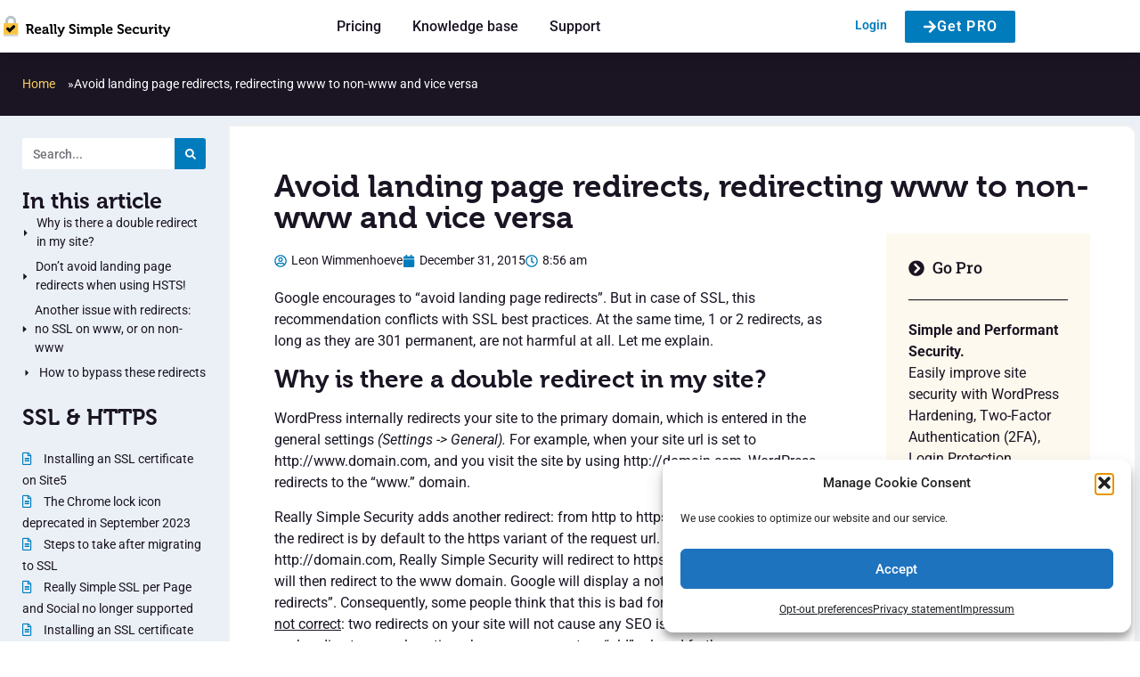

--- FILE ---
content_type: text/html; charset=UTF-8
request_url: https://really-simple-ssl.com/avoid-landing-page-redirects/
body_size: 28232
content:
<!doctype html>
<html lang="en-US">
<head>
	<meta charset="UTF-8">
	<meta name="viewport" content="width=device-width, initial-scale=1">
	<link rel="profile" href="https://gmpg.org/xfn/11">
	<meta name='robots' content='index, follow, max-image-preview:large, max-snippet:-1, max-video-preview:-1' />

	<!-- This site is optimized with the Yoast SEO plugin v26.8 - https://yoast.com/product/yoast-seo-wordpress/ -->
	<title>Avoid landing page redirects, redirecting www to non-www and vice versa - Really Simple Security</title>
<link data-rocket-prefetch href="https://eu.acsbapp.com" rel="dns-prefetch">
<link data-rocket-prefetch href="https://kit.fontawesome.com" rel="dns-prefetch"><link rel="preload" data-rocket-preload as="image" href="https://really-simple-ssl.com/wp-content/uploads/2024/07/Really-Simple-Security-logo.png" imagesrcset="https://really-simple-ssl.com/wp-content/uploads/2024/07/Really-Simple-Security-logo.png 2560w, https://really-simple-ssl.com/wp-content/uploads/2024/07/Really-Simple-Security-logo-300x66.png 300w, https://really-simple-ssl.com/wp-content/uploads/2024/07/Really-Simple-Security-logo-1024x226.png 1024w, https://really-simple-ssl.com/wp-content/uploads/2024/07/Really-Simple-Security-logo-768x169.png 768w, https://really-simple-ssl.com/wp-content/uploads/2024/07/Really-Simple-Security-logo-1536x339.png 1536w, https://really-simple-ssl.com/wp-content/uploads/2024/07/Really-Simple-Security-logo-2048x451.png 2048w" imagesizes="(max-width: 2560px) 100vw, 2560px" fetchpriority="high">
	<link rel="canonical" href="https://really-simple-ssl.com/avoid-landing-page-redirects/" />
	<meta name="twitter:label1" content="Written by" />
	<meta name="twitter:data1" content="Leon Wimmenhoeve" />
	<meta name="twitter:label2" content="Est. reading time" />
	<meta name="twitter:data2" content="3 minutes" />
	<script type="application/ld+json" class="yoast-schema-graph">{"@context":"https://schema.org","@graph":[{"@type":"Article","@id":"https://really-simple-ssl.com/avoid-landing-page-redirects/#article","isPartOf":{"@id":"https://really-simple-ssl.com/avoid-landing-page-redirects/"},"author":{"name":"Leon Wimmenhoeve","@id":"https://really-simple-ssl.com/#/schema/person/57ee1457cbdb76afb6f4fdd2fa248310"},"headline":"Avoid landing page redirects, redirecting www to non-www and vice versa","datePublished":"2015-12-31T07:56:55+00:00","dateModified":"2025-11-10T13:58:32+00:00","mainEntityOfPage":{"@id":"https://really-simple-ssl.com/avoid-landing-page-redirects/"},"wordCount":648,"publisher":{"@id":"https://really-simple-ssl.com/#organization"},"image":{"@id":"https://really-simple-ssl.com/avoid-landing-page-redirects/#primaryimage"},"thumbnailUrl":"https://really-simple-ssl.com/wp-content/uploads/2015/12/road-2783679_1920.jpg","articleSection":["SSL &amp; HTTPS"],"inLanguage":"en-US"},{"@type":"WebPage","@id":"https://really-simple-ssl.com/avoid-landing-page-redirects/","url":"https://really-simple-ssl.com/avoid-landing-page-redirects/","name":"Avoid landing page redirects, redirecting www to non-www and vice versa - Really Simple Security","isPartOf":{"@id":"https://really-simple-ssl.com/#website"},"primaryImageOfPage":{"@id":"https://really-simple-ssl.com/avoid-landing-page-redirects/#primaryimage"},"image":{"@id":"https://really-simple-ssl.com/avoid-landing-page-redirects/#primaryimage"},"thumbnailUrl":"https://really-simple-ssl.com/wp-content/uploads/2015/12/road-2783679_1920.jpg","datePublished":"2015-12-31T07:56:55+00:00","dateModified":"2025-11-10T13:58:32+00:00","breadcrumb":{"@id":"https://really-simple-ssl.com/avoid-landing-page-redirects/#breadcrumb"},"inLanguage":"en-US","potentialAction":[{"@type":"ReadAction","target":["https://really-simple-ssl.com/avoid-landing-page-redirects/"]}]},{"@type":"ImageObject","inLanguage":"en-US","@id":"https://really-simple-ssl.com/avoid-landing-page-redirects/#primaryimage","url":"https://really-simple-ssl.com/wp-content/uploads/2015/12/road-2783679_1920.jpg","contentUrl":"https://really-simple-ssl.com/wp-content/uploads/2015/12/road-2783679_1920.jpg","width":1920,"height":1280},{"@type":"BreadcrumbList","@id":"https://really-simple-ssl.com/avoid-landing-page-redirects/#breadcrumb","itemListElement":[{"@type":"ListItem","position":1,"name":"Home","item":"https://really-simple-ssl.com/"},{"@type":"ListItem","position":2,"name":"Avoid landing page redirects, redirecting www to non-www and vice versa"}]},{"@type":"WebSite","@id":"https://really-simple-ssl.com/#website","url":"https://really-simple-ssl.com/","name":"Really Simple Security","description":"Simple and performant security for WordPress","publisher":{"@id":"https://really-simple-ssl.com/#organization"},"potentialAction":[{"@type":"SearchAction","target":{"@type":"EntryPoint","urlTemplate":"https://really-simple-ssl.com/?s={search_term_string}"},"query-input":{"@type":"PropertyValueSpecification","valueRequired":true,"valueName":"search_term_string"}}],"inLanguage":"en-US"},{"@type":"Organization","@id":"https://really-simple-ssl.com/#organization","name":"Really Simple Security","url":"https://really-simple-ssl.com/","logo":{"@type":"ImageObject","inLanguage":"en-US","@id":"https://really-simple-ssl.com/#/schema/logo/image/","url":"https://really-simple-ssl.com/wp-content/uploads/2024/07/Really-Simple-Security-logo.png","contentUrl":"https://really-simple-ssl.com/wp-content/uploads/2024/07/Really-Simple-Security-logo.png","width":2560,"height":564,"caption":"Really Simple Security"},"image":{"@id":"https://really-simple-ssl.com/#/schema/logo/image/"}},{"@type":"Person","@id":"https://really-simple-ssl.com/#/schema/person/57ee1457cbdb76afb6f4fdd2fa248310","name":"Leon Wimmenhoeve","image":{"@type":"ImageObject","inLanguage":"en-US","@id":"https://really-simple-ssl.com/#/schema/person/image/","url":"https://secure.gravatar.com/avatar/8808f3bd519d3e7338685103266889a124168ae9aa9295b7474f537574eee870?s=96&d=mm&r=g","contentUrl":"https://secure.gravatar.com/avatar/8808f3bd519d3e7338685103266889a124168ae9aa9295b7474f537574eee870?s=96&d=mm&r=g","caption":"Leon Wimmenhoeve"},"sameAs":["https://really-simple-plugins.com"],"url":"https://really-simple-ssl.com/author/leon/"}]}</script>
	<!-- / Yoast SEO plugin. -->


<link rel="alternate" type="application/rss+xml" title="Really Simple Security &raquo; Feed" href="https://really-simple-ssl.com/feed/" />
<link rel="alternate" type="application/rss+xml" title="Really Simple Security &raquo; Comments Feed" href="https://really-simple-ssl.com/comments/feed/" />
<link rel="alternate" type="application/rss+xml" title="Really Simple Security &raquo; Avoid landing page redirects, redirecting www to non-www and vice versa Comments Feed" href="https://really-simple-ssl.com/avoid-landing-page-redirects/feed/" />
<link rel="alternate" title="oEmbed (JSON)" type="application/json+oembed" href="https://really-simple-ssl.com/wp-json/oembed/1.0/embed?url=https%3A%2F%2Freally-simple-ssl.com%2Favoid-landing-page-redirects%2F" />
<link rel="alternate" title="oEmbed (XML)" type="text/xml+oembed" href="https://really-simple-ssl.com/wp-json/oembed/1.0/embed?url=https%3A%2F%2Freally-simple-ssl.com%2Favoid-landing-page-redirects%2F&#038;format=xml" />
	<style id="yoast-accessible-breadcrumbs-css">
        /* Yoast Accessible Breadcrumbs Styling */
        nav[aria-label="Breadcrumb"] ol {
            list-style: none;
            margin: 0;
            padding: 0;
            display: flex;
            flex-wrap: wrap;
            align-items: center;
            gap: 0;
        }

        nav[aria-label="Breadcrumb"] li {
            display: inline-flex;
            align-items: center;
            margin: 0;
        }

        /* Add spacing around the separator */
        nav[aria-label="Breadcrumb"] li::after {
            content: '';
            margin: 0 0.5em;
        }

        /* Remove separator after the last breadcrumb item */
        nav[aria-label="Breadcrumb"] li:last-child::after {
            content: none;
        }
	</style>
	<link data-minify="1" rel="stylesheet" type="text/css" href="https://really-simple-ssl.com/wp-content/cache/min/1/cuv0ujz.css?ver=1769017218"><style id='wp-img-auto-sizes-contain-inline-css'>
img:is([sizes=auto i],[sizes^="auto," i]){contain-intrinsic-size:3000px 1500px}
/*# sourceURL=wp-img-auto-sizes-contain-inline-css */
</style>
<style id='wp-emoji-styles-inline-css'>

	img.wp-smiley, img.emoji {
		display: inline !important;
		border: none !important;
		box-shadow: none !important;
		height: 1em !important;
		width: 1em !important;
		margin: 0 0.07em !important;
		vertical-align: -0.1em !important;
		background: none !important;
		padding: 0 !important;
	}
/*# sourceURL=wp-emoji-styles-inline-css */
</style>
<link rel='stylesheet' id='wp-block-library-css' href='https://really-simple-ssl.com/wp-includes/css/dist/block-library/style.min.css?ver=cd05f5871124bc29ccf4e809eeccd0a8' media='all' />
<link data-minify="1" rel='stylesheet' id='edd-blocks-css' href='https://really-simple-ssl.com/wp-content/cache/min/1/wp-content/plugins/easy-digital-downloads-pro/includes/blocks/assets/css/edd-blocks.css?ver=1769017218' media='all' />
<style id='global-styles-inline-css'>
:root{--wp--preset--aspect-ratio--square: 1;--wp--preset--aspect-ratio--4-3: 4/3;--wp--preset--aspect-ratio--3-4: 3/4;--wp--preset--aspect-ratio--3-2: 3/2;--wp--preset--aspect-ratio--2-3: 2/3;--wp--preset--aspect-ratio--16-9: 16/9;--wp--preset--aspect-ratio--9-16: 9/16;--wp--preset--color--black: #000000;--wp--preset--color--cyan-bluish-gray: #abb8c3;--wp--preset--color--white: #ffffff;--wp--preset--color--pale-pink: #f78da7;--wp--preset--color--vivid-red: #cf2e2e;--wp--preset--color--luminous-vivid-orange: #ff6900;--wp--preset--color--luminous-vivid-amber: #fcb900;--wp--preset--color--light-green-cyan: #7bdcb5;--wp--preset--color--vivid-green-cyan: #00d084;--wp--preset--color--pale-cyan-blue: #8ed1fc;--wp--preset--color--vivid-cyan-blue: #0693e3;--wp--preset--color--vivid-purple: #9b51e0;--wp--preset--gradient--vivid-cyan-blue-to-vivid-purple: linear-gradient(135deg,rgb(6,147,227) 0%,rgb(155,81,224) 100%);--wp--preset--gradient--light-green-cyan-to-vivid-green-cyan: linear-gradient(135deg,rgb(122,220,180) 0%,rgb(0,208,130) 100%);--wp--preset--gradient--luminous-vivid-amber-to-luminous-vivid-orange: linear-gradient(135deg,rgb(252,185,0) 0%,rgb(255,105,0) 100%);--wp--preset--gradient--luminous-vivid-orange-to-vivid-red: linear-gradient(135deg,rgb(255,105,0) 0%,rgb(207,46,46) 100%);--wp--preset--gradient--very-light-gray-to-cyan-bluish-gray: linear-gradient(135deg,rgb(238,238,238) 0%,rgb(169,184,195) 100%);--wp--preset--gradient--cool-to-warm-spectrum: linear-gradient(135deg,rgb(74,234,220) 0%,rgb(151,120,209) 20%,rgb(207,42,186) 40%,rgb(238,44,130) 60%,rgb(251,105,98) 80%,rgb(254,248,76) 100%);--wp--preset--gradient--blush-light-purple: linear-gradient(135deg,rgb(255,206,236) 0%,rgb(152,150,240) 100%);--wp--preset--gradient--blush-bordeaux: linear-gradient(135deg,rgb(254,205,165) 0%,rgb(254,45,45) 50%,rgb(107,0,62) 100%);--wp--preset--gradient--luminous-dusk: linear-gradient(135deg,rgb(255,203,112) 0%,rgb(199,81,192) 50%,rgb(65,88,208) 100%);--wp--preset--gradient--pale-ocean: linear-gradient(135deg,rgb(255,245,203) 0%,rgb(182,227,212) 50%,rgb(51,167,181) 100%);--wp--preset--gradient--electric-grass: linear-gradient(135deg,rgb(202,248,128) 0%,rgb(113,206,126) 100%);--wp--preset--gradient--midnight: linear-gradient(135deg,rgb(2,3,129) 0%,rgb(40,116,252) 100%);--wp--preset--font-size--small: 13px;--wp--preset--font-size--medium: 20px;--wp--preset--font-size--large: 36px;--wp--preset--font-size--x-large: 42px;--wp--preset--spacing--20: 0.44rem;--wp--preset--spacing--30: 0.67rem;--wp--preset--spacing--40: 1rem;--wp--preset--spacing--50: 1.5rem;--wp--preset--spacing--60: 2.25rem;--wp--preset--spacing--70: 3.38rem;--wp--preset--spacing--80: 5.06rem;--wp--preset--shadow--natural: 6px 6px 9px rgba(0, 0, 0, 0.2);--wp--preset--shadow--deep: 12px 12px 50px rgba(0, 0, 0, 0.4);--wp--preset--shadow--sharp: 6px 6px 0px rgba(0, 0, 0, 0.2);--wp--preset--shadow--outlined: 6px 6px 0px -3px rgb(255, 255, 255), 6px 6px rgb(0, 0, 0);--wp--preset--shadow--crisp: 6px 6px 0px rgb(0, 0, 0);}:root { --wp--style--global--content-size: 800px;--wp--style--global--wide-size: 1200px; }:where(body) { margin: 0; }.wp-site-blocks > .alignleft { float: left; margin-right: 2em; }.wp-site-blocks > .alignright { float: right; margin-left: 2em; }.wp-site-blocks > .aligncenter { justify-content: center; margin-left: auto; margin-right: auto; }:where(.wp-site-blocks) > * { margin-block-start: 24px; margin-block-end: 0; }:where(.wp-site-blocks) > :first-child { margin-block-start: 0; }:where(.wp-site-blocks) > :last-child { margin-block-end: 0; }:root { --wp--style--block-gap: 24px; }:root :where(.is-layout-flow) > :first-child{margin-block-start: 0;}:root :where(.is-layout-flow) > :last-child{margin-block-end: 0;}:root :where(.is-layout-flow) > *{margin-block-start: 24px;margin-block-end: 0;}:root :where(.is-layout-constrained) > :first-child{margin-block-start: 0;}:root :where(.is-layout-constrained) > :last-child{margin-block-end: 0;}:root :where(.is-layout-constrained) > *{margin-block-start: 24px;margin-block-end: 0;}:root :where(.is-layout-flex){gap: 24px;}:root :where(.is-layout-grid){gap: 24px;}.is-layout-flow > .alignleft{float: left;margin-inline-start: 0;margin-inline-end: 2em;}.is-layout-flow > .alignright{float: right;margin-inline-start: 2em;margin-inline-end: 0;}.is-layout-flow > .aligncenter{margin-left: auto !important;margin-right: auto !important;}.is-layout-constrained > .alignleft{float: left;margin-inline-start: 0;margin-inline-end: 2em;}.is-layout-constrained > .alignright{float: right;margin-inline-start: 2em;margin-inline-end: 0;}.is-layout-constrained > .aligncenter{margin-left: auto !important;margin-right: auto !important;}.is-layout-constrained > :where(:not(.alignleft):not(.alignright):not(.alignfull)){max-width: var(--wp--style--global--content-size);margin-left: auto !important;margin-right: auto !important;}.is-layout-constrained > .alignwide{max-width: var(--wp--style--global--wide-size);}body .is-layout-flex{display: flex;}.is-layout-flex{flex-wrap: wrap;align-items: center;}.is-layout-flex > :is(*, div){margin: 0;}body .is-layout-grid{display: grid;}.is-layout-grid > :is(*, div){margin: 0;}body{padding-top: 0px;padding-right: 0px;padding-bottom: 0px;padding-left: 0px;}a:where(:not(.wp-element-button)){text-decoration: underline;}:root :where(.wp-element-button, .wp-block-button__link){background-color: #32373c;border-width: 0;color: #fff;font-family: inherit;font-size: inherit;font-style: inherit;font-weight: inherit;letter-spacing: inherit;line-height: inherit;padding-top: calc(0.667em + 2px);padding-right: calc(1.333em + 2px);padding-bottom: calc(0.667em + 2px);padding-left: calc(1.333em + 2px);text-decoration: none;text-transform: inherit;}.has-black-color{color: var(--wp--preset--color--black) !important;}.has-cyan-bluish-gray-color{color: var(--wp--preset--color--cyan-bluish-gray) !important;}.has-white-color{color: var(--wp--preset--color--white) !important;}.has-pale-pink-color{color: var(--wp--preset--color--pale-pink) !important;}.has-vivid-red-color{color: var(--wp--preset--color--vivid-red) !important;}.has-luminous-vivid-orange-color{color: var(--wp--preset--color--luminous-vivid-orange) !important;}.has-luminous-vivid-amber-color{color: var(--wp--preset--color--luminous-vivid-amber) !important;}.has-light-green-cyan-color{color: var(--wp--preset--color--light-green-cyan) !important;}.has-vivid-green-cyan-color{color: var(--wp--preset--color--vivid-green-cyan) !important;}.has-pale-cyan-blue-color{color: var(--wp--preset--color--pale-cyan-blue) !important;}.has-vivid-cyan-blue-color{color: var(--wp--preset--color--vivid-cyan-blue) !important;}.has-vivid-purple-color{color: var(--wp--preset--color--vivid-purple) !important;}.has-black-background-color{background-color: var(--wp--preset--color--black) !important;}.has-cyan-bluish-gray-background-color{background-color: var(--wp--preset--color--cyan-bluish-gray) !important;}.has-white-background-color{background-color: var(--wp--preset--color--white) !important;}.has-pale-pink-background-color{background-color: var(--wp--preset--color--pale-pink) !important;}.has-vivid-red-background-color{background-color: var(--wp--preset--color--vivid-red) !important;}.has-luminous-vivid-orange-background-color{background-color: var(--wp--preset--color--luminous-vivid-orange) !important;}.has-luminous-vivid-amber-background-color{background-color: var(--wp--preset--color--luminous-vivid-amber) !important;}.has-light-green-cyan-background-color{background-color: var(--wp--preset--color--light-green-cyan) !important;}.has-vivid-green-cyan-background-color{background-color: var(--wp--preset--color--vivid-green-cyan) !important;}.has-pale-cyan-blue-background-color{background-color: var(--wp--preset--color--pale-cyan-blue) !important;}.has-vivid-cyan-blue-background-color{background-color: var(--wp--preset--color--vivid-cyan-blue) !important;}.has-vivid-purple-background-color{background-color: var(--wp--preset--color--vivid-purple) !important;}.has-black-border-color{border-color: var(--wp--preset--color--black) !important;}.has-cyan-bluish-gray-border-color{border-color: var(--wp--preset--color--cyan-bluish-gray) !important;}.has-white-border-color{border-color: var(--wp--preset--color--white) !important;}.has-pale-pink-border-color{border-color: var(--wp--preset--color--pale-pink) !important;}.has-vivid-red-border-color{border-color: var(--wp--preset--color--vivid-red) !important;}.has-luminous-vivid-orange-border-color{border-color: var(--wp--preset--color--luminous-vivid-orange) !important;}.has-luminous-vivid-amber-border-color{border-color: var(--wp--preset--color--luminous-vivid-amber) !important;}.has-light-green-cyan-border-color{border-color: var(--wp--preset--color--light-green-cyan) !important;}.has-vivid-green-cyan-border-color{border-color: var(--wp--preset--color--vivid-green-cyan) !important;}.has-pale-cyan-blue-border-color{border-color: var(--wp--preset--color--pale-cyan-blue) !important;}.has-vivid-cyan-blue-border-color{border-color: var(--wp--preset--color--vivid-cyan-blue) !important;}.has-vivid-purple-border-color{border-color: var(--wp--preset--color--vivid-purple) !important;}.has-vivid-cyan-blue-to-vivid-purple-gradient-background{background: var(--wp--preset--gradient--vivid-cyan-blue-to-vivid-purple) !important;}.has-light-green-cyan-to-vivid-green-cyan-gradient-background{background: var(--wp--preset--gradient--light-green-cyan-to-vivid-green-cyan) !important;}.has-luminous-vivid-amber-to-luminous-vivid-orange-gradient-background{background: var(--wp--preset--gradient--luminous-vivid-amber-to-luminous-vivid-orange) !important;}.has-luminous-vivid-orange-to-vivid-red-gradient-background{background: var(--wp--preset--gradient--luminous-vivid-orange-to-vivid-red) !important;}.has-very-light-gray-to-cyan-bluish-gray-gradient-background{background: var(--wp--preset--gradient--very-light-gray-to-cyan-bluish-gray) !important;}.has-cool-to-warm-spectrum-gradient-background{background: var(--wp--preset--gradient--cool-to-warm-spectrum) !important;}.has-blush-light-purple-gradient-background{background: var(--wp--preset--gradient--blush-light-purple) !important;}.has-blush-bordeaux-gradient-background{background: var(--wp--preset--gradient--blush-bordeaux) !important;}.has-luminous-dusk-gradient-background{background: var(--wp--preset--gradient--luminous-dusk) !important;}.has-pale-ocean-gradient-background{background: var(--wp--preset--gradient--pale-ocean) !important;}.has-electric-grass-gradient-background{background: var(--wp--preset--gradient--electric-grass) !important;}.has-midnight-gradient-background{background: var(--wp--preset--gradient--midnight) !important;}.has-small-font-size{font-size: var(--wp--preset--font-size--small) !important;}.has-medium-font-size{font-size: var(--wp--preset--font-size--medium) !important;}.has-large-font-size{font-size: var(--wp--preset--font-size--large) !important;}.has-x-large-font-size{font-size: var(--wp--preset--font-size--x-large) !important;}
:root :where(.wp-block-pullquote){font-size: 1.5em;line-height: 1.6;}
/*# sourceURL=global-styles-inline-css */
</style>
<link rel='stylesheet' id='emb-frontend-css' href='https://really-simple-ssl.com/wp-content/plugins/edd-moneybird/assets/css/edd-mb.min.css?ver=1.2.0' media='all' />
<link data-minify="1" rel='stylesheet' id='uaf_client_css-css' href='https://really-simple-ssl.com/wp-content/cache/min/1/wp-content/uploads/useanyfont/uaf.css?ver=1769017218' media='all' />
<link rel='stylesheet' id='affwp-forms-css' href='https://really-simple-ssl.com/wp-content/plugins/affiliate-wp/assets/css/forms.min.css?ver=2.30.2' media='all' />
<link rel='stylesheet' id='edd-styles-css' href='https://really-simple-ssl.com/wp-content/plugins/easy-digital-downloads-pro/assets/build/css/frontend/edd.min.css?ver=3.6.4' media='all' />
<link rel='stylesheet' id='cmplz-general-css' href='https://really-simple-ssl.com/wp-content/plugins/complianz-gdpr-premium/assets/css/cookieblocker.min.css?ver=1762260701' media='all' />
<link data-minify="1" rel='stylesheet' id='edd_all_access_css-css' href='https://really-simple-ssl.com/wp-content/cache/min/1/wp-content/plugins/edd-all-access/assets/css/frontend/build/styles.css?ver=1769017218' media='all' />
<link data-minify="1" rel='stylesheet' id='edd-multi-currency-css' href='https://really-simple-ssl.com/wp-content/cache/min/1/wp-content/plugins/edd-multi-currency/assets/build/style-frontend.css?ver=1769017218' media='all' />
<link data-minify="1" rel='stylesheet' id='edd-recurring-css' href='https://really-simple-ssl.com/wp-content/cache/min/1/wp-content/plugins/edd-recurring/assets/css/styles.css?ver=1769017218' media='all' />
<link data-minify="1" rel='stylesheet' id='hello-elementor-css' href='https://really-simple-ssl.com/wp-content/cache/min/1/wp-content/themes/hello-elementor/assets/css/reset.css?ver=1769017218' media='all' />
<link data-minify="1" rel='stylesheet' id='hello-elementor-theme-style-css' href='https://really-simple-ssl.com/wp-content/cache/min/1/wp-content/themes/hello-elementor/assets/css/theme.css?ver=1769017218' media='all' />
<link data-minify="1" rel='stylesheet' id='hello-elementor-header-footer-css' href='https://really-simple-ssl.com/wp-content/cache/min/1/wp-content/themes/hello-elementor/assets/css/header-footer.css?ver=1769017218' media='all' />
<link rel='stylesheet' id='elementor-frontend-css' href='https://really-simple-ssl.com/wp-content/uploads/elementor/css/custom-frontend.min.css?ver=1769017217' media='all' />
<link rel='stylesheet' id='widget-image-css' href='https://really-simple-ssl.com/wp-content/plugins/elementor/assets/css/widget-image.min.css?ver=3.34.2' media='all' />
<link rel='stylesheet' id='widget-nav-menu-css' href='https://really-simple-ssl.com/wp-content/uploads/elementor/css/custom-pro-widget-nav-menu.min.css?ver=1769017217' media='all' />
<link rel='stylesheet' id='e-animation-grow-css' href='https://really-simple-ssl.com/wp-content/plugins/elementor/assets/lib/animations/styles/e-animation-grow.min.css?ver=3.34.2' media='all' />
<link rel='stylesheet' id='e-sticky-css' href='https://really-simple-ssl.com/wp-content/plugins/elementor-pro/assets/css/modules/sticky.min.css?ver=3.34.1' media='all' />
<link rel='stylesheet' id='widget-heading-css' href='https://really-simple-ssl.com/wp-content/plugins/elementor/assets/css/widget-heading.min.css?ver=3.34.2' media='all' />
<link rel='stylesheet' id='widget-form-css' href='https://really-simple-ssl.com/wp-content/plugins/elementor-pro/assets/css/widget-form.min.css?ver=3.34.1' media='all' />
<link rel='stylesheet' id='widget-icon-list-css' href='https://really-simple-ssl.com/wp-content/uploads/elementor/css/custom-widget-icon-list.min.css?ver=1769017217' media='all' />
<link rel='stylesheet' id='widget-social-icons-css' href='https://really-simple-ssl.com/wp-content/plugins/elementor/assets/css/widget-social-icons.min.css?ver=3.34.2' media='all' />
<link rel='stylesheet' id='e-apple-webkit-css' href='https://really-simple-ssl.com/wp-content/uploads/elementor/css/custom-apple-webkit.min.css?ver=1769017217' media='all' />
<link rel='stylesheet' id='widget-breadcrumbs-css' href='https://really-simple-ssl.com/wp-content/plugins/elementor-pro/assets/css/widget-breadcrumbs.min.css?ver=3.34.1' media='all' />
<link rel='stylesheet' id='widget-search-form-css' href='https://really-simple-ssl.com/wp-content/plugins/elementor-pro/assets/css/widget-search-form.min.css?ver=3.34.1' media='all' />
<link rel='stylesheet' id='widget-table-of-contents-css' href='https://really-simple-ssl.com/wp-content/plugins/elementor-pro/assets/css/widget-table-of-contents.min.css?ver=3.34.1' media='all' />
<link rel='stylesheet' id='widget-posts-css' href='https://really-simple-ssl.com/wp-content/plugins/elementor-pro/assets/css/widget-posts.min.css?ver=3.34.1' media='all' />
<link rel='stylesheet' id='widget-post-info-css' href='https://really-simple-ssl.com/wp-content/plugins/elementor-pro/assets/css/widget-post-info.min.css?ver=3.34.1' media='all' />
<link rel='stylesheet' id='widget-divider-css' href='https://really-simple-ssl.com/wp-content/plugins/elementor/assets/css/widget-divider.min.css?ver=3.34.2' media='all' />
<link rel='stylesheet' id='e-animation-fadeInRight-css' href='https://really-simple-ssl.com/wp-content/plugins/elementor/assets/lib/animations/styles/fadeInRight.min.css?ver=3.34.2' media='all' />
<link rel='stylesheet' id='e-motion-fx-css' href='https://really-simple-ssl.com/wp-content/plugins/elementor-pro/assets/css/modules/motion-fx.min.css?ver=3.34.1' media='all' />
<link rel='stylesheet' id='elementor-post-996901-css' href='https://really-simple-ssl.com/wp-content/uploads/elementor/css/post-996901.css?ver=1769017217' media='all' />
<link data-minify="1" rel='stylesheet' id='font-awesome-5-all-css' href='https://really-simple-ssl.com/wp-content/cache/min/1/wp-content/plugins/elementor/assets/lib/font-awesome/css/all.min.css?ver=1769017218' media='all' />
<link rel='stylesheet' id='font-awesome-4-shim-css' href='https://really-simple-ssl.com/wp-content/plugins/elementor/assets/lib/font-awesome/css/v4-shims.min.css?ver=3.34.2' media='all' />
<link rel='stylesheet' id='elementor-post-1264094-css' href='https://really-simple-ssl.com/wp-content/uploads/elementor/css/post-1264094.css?ver=1769017217' media='all' />
<link rel='stylesheet' id='elementor-post-1264145-css' href='https://really-simple-ssl.com/wp-content/uploads/elementor/css/post-1264145.css?ver=1769017217' media='all' />
<link rel='stylesheet' id='elementor-post-1053754-css' href='https://really-simple-ssl.com/wp-content/uploads/elementor/css/post-1053754.css?ver=1769017217' media='all' />
<link rel='stylesheet' id='hello-elementor-child-style-css' href='https://really-simple-ssl.com/wp-content/themes/hello-theme-child/style.css?ver=2.0.0' media='all' />
<link data-minify="1" rel='stylesheet' id='sib-front-css-css' href='https://really-simple-ssl.com/wp-content/cache/min/1/wp-content/plugins/mailin/css/mailin-front.css?ver=1769017218' media='all' />
<link data-minify="1" rel='stylesheet' id='elementor-gf-local-roboto-css' href='https://really-simple-ssl.com/wp-content/cache/min/1/wp-content/uploads/elementor/google-fonts/css/roboto.css?ver=1769017218' media='all' />
<link data-minify="1" rel='stylesheet' id='elementor-gf-local-robotoslab-css' href='https://really-simple-ssl.com/wp-content/cache/min/1/wp-content/uploads/elementor/google-fonts/css/robotoslab.css?ver=1769017218' media='all' />
<script async src="https://really-simple-ssl.com/wp-content/plugins/burst-statistics/assets/js/timeme/timeme.min.js?ver=1768398504" id="burst-timeme-js"></script>
<script src="https://really-simple-ssl.com/wp-includes/js/jquery/jquery.min.js?ver=3.7.1" id="jquery-core-js"></script>
<script src="https://really-simple-ssl.com/wp-includes/js/jquery/jquery-migrate.min.js?ver=3.4.1" id="jquery-migrate-js"></script>
<script id="jquery-cookie-js-extra">
var affwp_scripts = {"ajaxurl":"https://really-simple-ssl.com/wp-admin/admin-ajax.php"};
//# sourceURL=jquery-cookie-js-extra
</script>
<script src="https://really-simple-ssl.com/wp-content/plugins/affiliate-wp/assets/js/jquery.cookie.min.js?ver=1.4.0" id="jquery-cookie-js"></script>
<script id="affwp-tracking-js-extra">
var affwp_debug_vars = {"integrations":{"edd":"Easy Digital Downloads","elementor":"Elementor"},"version":"2.30.2","currency":"USD","ref_cookie":"affwp_ref","visit_cookie":"affwp_ref_visit_id","campaign_cookie":"affwp_campaign"};
//# sourceURL=affwp-tracking-js-extra
</script>
<script src="https://really-simple-ssl.com/wp-content/plugins/affiliate-wp/assets/js/tracking.min.js?ver=2.30.2" id="affwp-tracking-js"></script>
<script src="https://really-simple-ssl.com/wp-content/plugins/elementor/assets/lib/font-awesome/js/v4-shims.min.js?ver=3.34.2" id="font-awesome-4-shim-js"></script>
<script id="sib-front-js-js-extra">
var sibErrMsg = {"invalidMail":"Please fill out valid email address","requiredField":"Please fill out required fields","invalidDateFormat":"Please fill out valid date format","invalidSMSFormat":"Please fill out valid phone number"};
var ajax_sib_front_object = {"ajax_url":"https://really-simple-ssl.com/wp-admin/admin-ajax.php","ajax_nonce":"1ed76be0d9","flag_url":"https://really-simple-ssl.com/wp-content/plugins/mailin/img/flags/"};
//# sourceURL=sib-front-js-js-extra
</script>
<script src="https://really-simple-ssl.com/wp-content/plugins/mailin/js/mailin-front.js?ver=1768817763" id="sib-front-js-js"></script>
<link rel="https://api.w.org/" href="https://really-simple-ssl.com/wp-json/" /><link rel="alternate" title="JSON" type="application/json" href="https://really-simple-ssl.com/wp-json/wp/v2/posts/739" />		<script type="text/javascript">
		var AFFWP = AFFWP || {};
		AFFWP.referral_var = 'ref';
		AFFWP.expiration = 30;
		AFFWP.debug = 0;


		AFFWP.referral_credit_last = 0;
		</script>
<meta name="generator" content="Easy Digital Downloads v3.6.4" />
			<style>.cmplz-hidden {
					display: none !important;
				}</style><meta name="generator" content="speculation-rules 1.6.0">
<meta name="generator" content="Elementor 3.34.2; features: e_font_icon_svg, additional_custom_breakpoints; settings: css_print_method-external, google_font-enabled, font_display-auto">
			<style>
				.e-con.e-parent:nth-of-type(n+4):not(.e-lazyloaded):not(.e-no-lazyload),
				.e-con.e-parent:nth-of-type(n+4):not(.e-lazyloaded):not(.e-no-lazyload) * {
					background-image: none !important;
				}
				@media screen and (max-height: 1024px) {
					.e-con.e-parent:nth-of-type(n+3):not(.e-lazyloaded):not(.e-no-lazyload),
					.e-con.e-parent:nth-of-type(n+3):not(.e-lazyloaded):not(.e-no-lazyload) * {
						background-image: none !important;
					}
				}
				@media screen and (max-height: 640px) {
					.e-con.e-parent:nth-of-type(n+2):not(.e-lazyloaded):not(.e-no-lazyload),
					.e-con.e-parent:nth-of-type(n+2):not(.e-lazyloaded):not(.e-no-lazyload) * {
						background-image: none !important;
					}
				}
			</style>
			<link rel="icon" href="https://really-simple-ssl.com/wp-content/uploads/2022/10/cropped-favicon-32x32.png" sizes="32x32" />
<link rel="icon" href="https://really-simple-ssl.com/wp-content/uploads/2022/10/cropped-favicon-192x192.png" sizes="192x192" />
<link rel="apple-touch-icon" href="https://really-simple-ssl.com/wp-content/uploads/2022/10/cropped-favicon-180x180.png" />
<meta name="msapplication-TileImage" content="https://really-simple-ssl.com/wp-content/uploads/2022/10/cropped-favicon-270x270.png" />
		<style id="wp-custom-css">
			/**
 * Star Rating Color - WCAG 1.4.11 Non-text Contrast
 * #D19200 provides ~3.5:1 contrast against white backgrounds
 */
.elementor-star-full::before {
    color: #D19200 !important;
}

/**
 * Focus Indicator - WCAG 2.4.7 Focus Visible
 * Ensures keyboard navigation focus ring has sufficient contrast (3:1 minimum)
 * #0041a0 provides ~9:1 contrast against light backgrounds
 */
.elementor-button:focus,
.elementor-button:focus-visible {
    outline: 3px solid #0041a0 !important;
    outline-offset: 2px !important;
}		</style>
		<meta name="generator" content="WP Rocket 3.20.3" data-wpr-features="wpr_preconnect_external_domains wpr_oci wpr_minify_css wpr_desktop" /></head>
<body data-rsssl=1 data-cmplz=1 class="wp-singular post-template-default single single-post postid-739 single-format-standard wp-custom-logo wp-embed-responsive wp-theme-hello-elementor wp-child-theme-hello-theme-child edd-js-none hello-elementor-default elementor-default elementor-kit-996901 elementor-page-1053754" data-burst_id="739" data-burst_type="post">

	<style>.edd-js-none .edd-has-js, .edd-js .edd-no-js, body.edd-js input.edd-no-js { display: none; }</style>
	<script>/* <![CDATA[ */(function(){var c = document.body.classList;c.remove('edd-js-none');c.add('edd-js');})();/* ]]> */</script>
	
<a class="skip-link screen-reader-text" href="#content">Skip to content</a>

		<header  data-elementor-type="header" data-elementor-id="1264094" class="elementor elementor-1264094 elementor-location-header" data-elementor-post-type="elementor_library">
					<header class="elementor-section elementor-top-section elementor-element elementor-element-ca48cb7 elementor-section-content-middle elementor-section-boxed elementor-section-height-default elementor-section-height-default" data-id="ca48cb7" data-element_type="section" data-settings="{&quot;background_background&quot;:&quot;classic&quot;,&quot;sticky&quot;:&quot;top&quot;,&quot;sticky_offset_laptop&quot;:0,&quot;sticky_offset_tablet_extra&quot;:0,&quot;sticky_offset_mobile_extra&quot;:0,&quot;sticky_offset_tablet&quot;:0,&quot;sticky_offset_mobile&quot;:0,&quot;sticky_on&quot;:[&quot;desktop&quot;,&quot;laptop&quot;,&quot;tablet_extra&quot;,&quot;tablet&quot;,&quot;mobile_extra&quot;,&quot;mobile&quot;],&quot;sticky_offset&quot;:0,&quot;sticky_effects_offset&quot;:0,&quot;sticky_anchor_link_offset&quot;:0}">
						<div  class="elementor-container elementor-column-gap-narrow">
					<div class="elementor-column elementor-col-25 elementor-top-column elementor-element elementor-element-1c8a995" data-id="1c8a995" data-element_type="column">
			<div class="elementor-widget-wrap elementor-element-populated">
						<div class="elementor-element elementor-element-d22cc40 elementor-widget elementor-widget-image" data-id="d22cc40" data-element_type="widget" aria-label="Really Simple Security Home" data-widget_type="image.default">
				<div class="elementor-widget-container">
																<a href="https://really-simple-ssl.com/">
							<img fetchpriority="high" width="2560" height="564" src="https://really-simple-ssl.com/wp-content/uploads/2024/07/Really-Simple-Security-logo.png" class="attachment-full size-full wp-image-1264076" alt="Really Simple Security logo" srcset="https://really-simple-ssl.com/wp-content/uploads/2024/07/Really-Simple-Security-logo.png 2560w, https://really-simple-ssl.com/wp-content/uploads/2024/07/Really-Simple-Security-logo-300x66.png 300w, https://really-simple-ssl.com/wp-content/uploads/2024/07/Really-Simple-Security-logo-1024x226.png 1024w, https://really-simple-ssl.com/wp-content/uploads/2024/07/Really-Simple-Security-logo-768x169.png 768w, https://really-simple-ssl.com/wp-content/uploads/2024/07/Really-Simple-Security-logo-1536x339.png 1536w, https://really-simple-ssl.com/wp-content/uploads/2024/07/Really-Simple-Security-logo-2048x451.png 2048w" sizes="(max-width: 2560px) 100vw, 2560px" />								</a>
															</div>
				</div>
					</div>
		</div>
				<div class="elementor-column elementor-col-50 elementor-top-column elementor-element elementor-element-d74cc63" data-id="d74cc63" data-element_type="column">
			<div class="elementor-widget-wrap elementor-element-populated">
						<div class="elementor-element elementor-element-672736c elementor-nav-menu__align-center elementor-nav-menu--dropdown-mobile elementor-nav-menu--stretch rsp-change-currency-geoip menufix elementor-hidden-mobile_extra elementor-hidden-mobile elementor-nav-menu__text-align-center elementor-nav-menu--toggle elementor-nav-menu--burger elementor-widget elementor-widget-nav-menu" data-id="672736c" data-element_type="widget" data-settings="{&quot;full_width&quot;:&quot;stretch&quot;,&quot;layout&quot;:&quot;horizontal&quot;,&quot;submenu_icon&quot;:{&quot;value&quot;:&quot;&lt;svg aria-hidden=\&quot;true\&quot; class=\&quot;e-font-icon-svg e-fas-caret-down\&quot; viewBox=\&quot;0 0 320 512\&quot; xmlns=\&quot;http:\/\/www.w3.org\/2000\/svg\&quot;&gt;&lt;path d=\&quot;M31.3 192h257.3c17.8 0 26.7 21.5 14.1 34.1L174.1 354.8c-7.8 7.8-20.5 7.8-28.3 0L17.2 226.1C4.6 213.5 13.5 192 31.3 192z\&quot;&gt;&lt;\/path&gt;&lt;\/svg&gt;&quot;,&quot;library&quot;:&quot;fa-solid&quot;},&quot;toggle&quot;:&quot;burger&quot;}" data-widget_type="nav-menu.default">
				<div class="elementor-widget-container">
								<nav aria-label="Menu" class="elementor-nav-menu--main elementor-nav-menu__container elementor-nav-menu--layout-horizontal e--pointer-underline e--animation-grow">
				<ul id="menu-1-672736c" class="elementor-nav-menu"><li class="menu-item menu-item-type-custom menu-item-object-custom menu-item-1016765"><a href="https://really-simple-ssl.com/pro/" class="elementor-item">Pricing</a></li>
<li class="menu-item menu-item-type-post_type menu-item-object-page menu-item-1300562"><a href="https://really-simple-ssl.com/knowledge-base-overview/" class="elementor-item">Knowledge base</a></li>
<li class="menu-item menu-item-type-post_type menu-item-object-page menu-item-17296"><a href="https://really-simple-ssl.com/support/" class="elementor-item">Support</a></li>
</ul>			</nav>
					<div class="elementor-menu-toggle" role="button" tabindex="0" aria-label="Menu Toggle" aria-expanded="false">
			<svg aria-hidden="true" role="presentation" class="elementor-menu-toggle__icon--open e-font-icon-svg e-eicon-menu-bar" viewBox="0 0 1000 1000" xmlns="http://www.w3.org/2000/svg"><path d="M104 333H896C929 333 958 304 958 271S929 208 896 208H104C71 208 42 237 42 271S71 333 104 333ZM104 583H896C929 583 958 554 958 521S929 458 896 458H104C71 458 42 487 42 521S71 583 104 583ZM104 833H896C929 833 958 804 958 771S929 708 896 708H104C71 708 42 737 42 771S71 833 104 833Z"></path></svg><svg aria-hidden="true" role="presentation" class="elementor-menu-toggle__icon--close e-font-icon-svg e-eicon-close" viewBox="0 0 1000 1000" xmlns="http://www.w3.org/2000/svg"><path d="M742 167L500 408 258 167C246 154 233 150 217 150 196 150 179 158 167 167 154 179 150 196 150 212 150 229 154 242 171 254L408 500 167 742C138 771 138 800 167 829 196 858 225 858 254 829L496 587 738 829C750 842 767 846 783 846 800 846 817 842 829 829 842 817 846 804 846 783 846 767 842 750 829 737L588 500 833 258C863 229 863 200 833 171 804 137 775 137 742 167Z"></path></svg>		</div>
					<nav class="elementor-nav-menu--dropdown elementor-nav-menu__container" aria-hidden="true">
				<ul id="menu-2-672736c" class="elementor-nav-menu"><li class="menu-item menu-item-type-custom menu-item-object-custom menu-item-1016765"><a href="https://really-simple-ssl.com/pro/" class="elementor-item" tabindex="-1">Pricing</a></li>
<li class="menu-item menu-item-type-post_type menu-item-object-page menu-item-1300562"><a href="https://really-simple-ssl.com/knowledge-base-overview/" class="elementor-item" tabindex="-1">Knowledge base</a></li>
<li class="menu-item menu-item-type-post_type menu-item-object-page menu-item-17296"><a href="https://really-simple-ssl.com/support/" class="elementor-item" tabindex="-1">Support</a></li>
</ul>			</nav>
						</div>
				</div>
				<div class="elementor-element elementor-element-2256c17 elementor-nav-menu__align-center elementor-nav-menu--dropdown-mobile elementor-nav-menu--stretch rsp-change-currency-geoip elementor-nav-menu__text-align-center elementor-hidden-desktop elementor-hidden-laptop elementor-hidden-tablet_extra elementor-hidden-tablet elementor-nav-menu--toggle elementor-nav-menu--burger elementor-widget elementor-widget-nav-menu" data-id="2256c17" data-element_type="widget" data-settings="{&quot;full_width&quot;:&quot;stretch&quot;,&quot;layout&quot;:&quot;horizontal&quot;,&quot;submenu_icon&quot;:{&quot;value&quot;:&quot;&lt;svg aria-hidden=\&quot;true\&quot; class=\&quot;e-font-icon-svg e-fas-caret-down\&quot; viewBox=\&quot;0 0 320 512\&quot; xmlns=\&quot;http:\/\/www.w3.org\/2000\/svg\&quot;&gt;&lt;path d=\&quot;M31.3 192h257.3c17.8 0 26.7 21.5 14.1 34.1L174.1 354.8c-7.8 7.8-20.5 7.8-28.3 0L17.2 226.1C4.6 213.5 13.5 192 31.3 192z\&quot;&gt;&lt;\/path&gt;&lt;\/svg&gt;&quot;,&quot;library&quot;:&quot;fa-solid&quot;},&quot;toggle&quot;:&quot;burger&quot;}" data-widget_type="nav-menu.default">
				<div class="elementor-widget-container">
								<nav aria-label="Menu" class="elementor-nav-menu--main elementor-nav-menu__container elementor-nav-menu--layout-horizontal e--pointer-underline e--animation-grow">
				<ul id="menu-1-2256c17" class="elementor-nav-menu"><li class="menu-item menu-item-type-custom menu-item-object-custom menu-item-1268807"><a href="/pro" class="elementor-item"><b>> Get Pro <</b></a></li>
<li class="menu-item menu-item-type-post_type menu-item-object-page menu-item-1434013"><a href="https://really-simple-ssl.com/pro/" class="elementor-item">Pricing</a></li>
<li class="menu-item menu-item-type-post_type menu-item-object-page menu-item-1300571"><a href="https://really-simple-ssl.com/knowledge-base-overview/" class="elementor-item">Knowledge base</a></li>
<li class="menu-item menu-item-type-post_type menu-item-object-page menu-item-1268756"><a href="https://really-simple-ssl.com/support/" class="elementor-item">Support</a></li>
<li class="menu-item menu-item-type-custom menu-item-object-custom menu-item-1268759"><a href="/account" class="elementor-item">Account area</a></li>
</ul>			</nav>
					<div class="elementor-menu-toggle" role="button" tabindex="0" aria-label="Menu Toggle" aria-expanded="false">
			<svg aria-hidden="true" role="presentation" class="elementor-menu-toggle__icon--open e-font-icon-svg e-eicon-menu-bar" viewBox="0 0 1000 1000" xmlns="http://www.w3.org/2000/svg"><path d="M104 333H896C929 333 958 304 958 271S929 208 896 208H104C71 208 42 237 42 271S71 333 104 333ZM104 583H896C929 583 958 554 958 521S929 458 896 458H104C71 458 42 487 42 521S71 583 104 583ZM104 833H896C929 833 958 804 958 771S929 708 896 708H104C71 708 42 737 42 771S71 833 104 833Z"></path></svg><svg aria-hidden="true" role="presentation" class="elementor-menu-toggle__icon--close e-font-icon-svg e-eicon-close" viewBox="0 0 1000 1000" xmlns="http://www.w3.org/2000/svg"><path d="M742 167L500 408 258 167C246 154 233 150 217 150 196 150 179 158 167 167 154 179 150 196 150 212 150 229 154 242 171 254L408 500 167 742C138 771 138 800 167 829 196 858 225 858 254 829L496 587 738 829C750 842 767 846 783 846 800 846 817 842 829 829 842 817 846 804 846 783 846 767 842 750 829 737L588 500 833 258C863 229 863 200 833 171 804 137 775 137 742 167Z"></path></svg>		</div>
					<nav class="elementor-nav-menu--dropdown elementor-nav-menu__container" aria-hidden="true">
				<ul id="menu-2-2256c17" class="elementor-nav-menu"><li class="menu-item menu-item-type-custom menu-item-object-custom menu-item-1268807"><a href="/pro" class="elementor-item" tabindex="-1"><b>> Get Pro <</b></a></li>
<li class="menu-item menu-item-type-post_type menu-item-object-page menu-item-1434013"><a href="https://really-simple-ssl.com/pro/" class="elementor-item" tabindex="-1">Pricing</a></li>
<li class="menu-item menu-item-type-post_type menu-item-object-page menu-item-1300571"><a href="https://really-simple-ssl.com/knowledge-base-overview/" class="elementor-item" tabindex="-1">Knowledge base</a></li>
<li class="menu-item menu-item-type-post_type menu-item-object-page menu-item-1268756"><a href="https://really-simple-ssl.com/support/" class="elementor-item" tabindex="-1">Support</a></li>
<li class="menu-item menu-item-type-custom menu-item-object-custom menu-item-1268759"><a href="/account" class="elementor-item" tabindex="-1">Account area</a></li>
</ul>			</nav>
						</div>
				</div>
					</div>
		</div>
				<div class="elementor-column elementor-col-25 elementor-top-column elementor-element elementor-element-e375f2a elementor-hidden-phone" data-id="e375f2a" data-element_type="column">
			<div class="elementor-widget-wrap elementor-element-populated">
						<div class="elementor-element elementor-element-f12348e elementor-widget__width-auto accounticon elementor-hidden-mobile_extra elementor-hidden-mobile elementor-view-default elementor-widget elementor-widget-icon" data-id="f12348e" data-element_type="widget" data-widget_type="icon.default">
				<div class="elementor-widget-container">
							<div class="elementor-icon-wrapper">
			<a class="elementor-icon" href="/account/">
			<svg aria-hidden="true" class="e-font-icon-svg e-fas-user-circle" viewBox="0 0 496 512" xmlns="http://www.w3.org/2000/svg"><path d="M248 8C111 8 0 119 0 256s111 248 248 248 248-111 248-248S385 8 248 8zm0 96c48.6 0 88 39.4 88 88s-39.4 88-88 88-88-39.4-88-88 39.4-88 88-88zm0 344c-58.7 0-111.3-26.6-146.5-68.2 18.8-35.4 55.6-59.8 98.5-59.8 2.4 0 4.8.4 7.1 1.1 13 4.2 26.6 6.9 40.9 6.9 14.3 0 28-2.7 40.9-6.9 2.3-.7 4.7-1.1 7.1-1.1 42.9 0 79.7 24.4 98.5 59.8C359.3 421.4 306.7 448 248 448z"></path></svg>			</a>
		</div>
						</div>
				</div>
				<div class="elementor-element elementor-element-43a9fb1 elementor-widget__width-auto elementor-widget-mobile_extra__width-auto elementor-widget elementor-widget-text-editor" data-id="43a9fb1" data-element_type="widget" data-widget_type="text-editor.default">
				<div class="elementor-widget-container">
									<div class="inloggen"><span class="rsssl_login"><a href="https://really-simple-ssl.com/account/">Login</a></span><br /><span class="rsssl_logout"><a href="https://really-simple-ssl.com/wp-login.php?action=logout">Log out</a></span></div>								</div>
				</div>
				<div class="elementor-element elementor-element-da5df54 elementor-align-right elementor-tablet-align-right rsp-change-currency-geoip elementor-widget__width-auto elementor-widget elementor-widget-button" data-id="da5df54" data-element_type="widget" data-widget_type="button.default">
				<div class="elementor-widget-container">
									<div class="elementor-button-wrapper">
					<a class="elementor-button elementor-button-link elementor-size-xs elementor-animation-grow" href="/pro/">
						<span class="elementor-button-content-wrapper">
						<span class="elementor-button-icon">
				<svg aria-hidden="true" class="e-font-icon-svg e-fas-arrow-right" viewBox="0 0 448 512" xmlns="http://www.w3.org/2000/svg"><path d="M190.5 66.9l22.2-22.2c9.4-9.4 24.6-9.4 33.9 0L441 239c9.4 9.4 9.4 24.6 0 33.9L246.6 467.3c-9.4 9.4-24.6 9.4-33.9 0l-22.2-22.2c-9.5-9.5-9.3-25 .4-34.3L311.4 296H24c-13.3 0-24-10.7-24-24v-32c0-13.3 10.7-24 24-24h287.4L190.9 101.2c-9.8-9.3-10-24.8-.4-34.3z"></path></svg>			</span>
									<span class="elementor-button-text">Get PRO</span>
					</span>
					</a>
				</div>
								</div>
				</div>
					</div>
		</div>
					</div>
		</header>
				</header>
				<div  data-elementor-type="single-post" data-elementor-id="1053754" class="elementor elementor-1053754 elementor-location-single post-739 post type-post status-publish format-standard has-post-thumbnail hentry category-ssl-https" data-elementor-post-type="elementor_library">
					<section class="elementor-section elementor-top-section elementor-element elementor-element-119249b elementor-section-full_width elementor-section-stretched elementor-section-height-default elementor-section-height-default" data-id="119249b" data-element_type="section" data-settings="{&quot;stretch_section&quot;:&quot;section-stretched&quot;,&quot;background_background&quot;:&quot;classic&quot;}">
						<div  class="elementor-container elementor-column-gap-default">
					<div class="elementor-column elementor-col-100 elementor-top-column elementor-element elementor-element-7263552" data-id="7263552" data-element_type="column">
			<div class="elementor-widget-wrap elementor-element-populated">
						<div class="elementor-element elementor-element-84b1ca6 elementor-align-left elementor-widget elementor-widget-breadcrumbs" data-id="84b1ca6" data-element_type="widget" data-widget_type="breadcrumbs.default">
				<div class="elementor-widget-container">
					<p id="breadcrumbs"><nav aria-label="Breadcrumb"><ol><li><a href="https://really-simple-ssl.com/">Home</a></li> » <li class="breadcrumb_last" aria-current="page">Avoid landing page redirects, redirecting www to non-www and vice versa</li></ol></nav></p>				</div>
				</div>
					</div>
		</div>
					</div>
		</section>
				<section class="elementor-section elementor-top-section elementor-element elementor-element-b9197ed elementor-section-full_width elementor-section-height-default elementor-section-height-default" data-id="b9197ed" data-element_type="section" data-settings="{&quot;background_background&quot;:&quot;classic&quot;}">
						<div  class="elementor-container elementor-column-gap-default">
					<div class="elementor-column elementor-col-33 elementor-top-column elementor-element elementor-element-6bc7ad1" data-id="6bc7ad1" data-element_type="column" id="navcontainer" data-settings="{&quot;background_background&quot;:&quot;classic&quot;}">
			<div class="elementor-widget-wrap elementor-element-populated">
						<div class="elementor-element elementor-element-efe0c52 elementor-search-form--skin-classic elementor-search-form--button-type-icon elementor-search-form--icon-search elementor-widget elementor-widget-search-form" data-id="efe0c52" data-element_type="widget" data-settings="{&quot;skin&quot;:&quot;classic&quot;}" data-widget_type="search-form.default">
				<div class="elementor-widget-container">
							<search role="search">
			<form class="elementor-search-form" action="https://really-simple-ssl.com" method="get">
												<div class="elementor-search-form__container">
					<label class="elementor-screen-only" for="elementor-search-form-efe0c52">Search</label>

					
					<input id="elementor-search-form-efe0c52" placeholder="Search..." class="elementor-search-form__input" type="search" name="s" value="">
					
											<button class="elementor-search-form__submit" type="submit" aria-label="Search">
															<div class="e-font-icon-svg-container"><svg class="fa fa-search e-font-icon-svg e-fas-search" viewBox="0 0 512 512" xmlns="http://www.w3.org/2000/svg"><path d="M505 442.7L405.3 343c-4.5-4.5-10.6-7-17-7H372c27.6-35.3 44-79.7 44-128C416 93.1 322.9 0 208 0S0 93.1 0 208s93.1 208 208 208c48.3 0 92.7-16.4 128-44v16.3c0 6.4 2.5 12.5 7 17l99.7 99.7c9.4 9.4 24.6 9.4 33.9 0l28.3-28.3c9.4-9.4 9.4-24.6.1-34zM208 336c-70.7 0-128-57.2-128-128 0-70.7 57.2-128 128-128 70.7 0 128 57.2 128 128 0 70.7-57.2 128-128 128z"></path></svg></div>													</button>
					
									</div>
			</form>
		</search>
						</div>
				</div>
				<div class="elementor-element elementor-element-94c51ed toccie elementor-widget elementor-widget-table-of-contents" data-id="94c51ed" data-element_type="widget" data-settings="{&quot;headings_by_tags&quot;:[&quot;h2&quot;],&quot;container&quot;:&quot;#postcontainer&quot;,&quot;exclude_headings_by_selector&quot;:[],&quot;min_height&quot;:{&quot;unit&quot;:&quot;px&quot;,&quot;size&quot;:0,&quot;sizes&quot;:[]},&quot;marker_view&quot;:&quot;bullets&quot;,&quot;icon&quot;:{&quot;value&quot;:&quot;fas fa-caret-right&quot;,&quot;library&quot;:&quot;fa-solid&quot;,&quot;rendered_tag&quot;:&quot;&lt;svg class=\&quot;e-font-icon-svg e-fas-caret-right\&quot; viewBox=\&quot;0 0 192 512\&quot; xmlns=\&quot;http:\/\/www.w3.org\/2000\/svg\&quot;&gt;&lt;path d=\&quot;M0 384.662V127.338c0-17.818 21.543-26.741 34.142-14.142l128.662 128.662c7.81 7.81 7.81 20.474 0 28.284L34.142 398.804C21.543 411.404 0 402.48 0 384.662z\&quot;&gt;&lt;\/path&gt;&lt;\/svg&gt;&quot;},&quot;no_headings_message&quot;:&quot;No headings were found on this page.&quot;,&quot;hierarchical_view&quot;:&quot;yes&quot;,&quot;min_height_laptop&quot;:{&quot;unit&quot;:&quot;px&quot;,&quot;size&quot;:&quot;&quot;,&quot;sizes&quot;:[]},&quot;min_height_tablet_extra&quot;:{&quot;unit&quot;:&quot;px&quot;,&quot;size&quot;:&quot;&quot;,&quot;sizes&quot;:[]},&quot;min_height_tablet&quot;:{&quot;unit&quot;:&quot;px&quot;,&quot;size&quot;:&quot;&quot;,&quot;sizes&quot;:[]},&quot;min_height_mobile_extra&quot;:{&quot;unit&quot;:&quot;px&quot;,&quot;size&quot;:&quot;&quot;,&quot;sizes&quot;:[]},&quot;min_height_mobile&quot;:{&quot;unit&quot;:&quot;px&quot;,&quot;size&quot;:&quot;&quot;,&quot;sizes&quot;:[]}}" data-widget_type="table-of-contents.default">
				<div class="elementor-widget-container">
									<div class="elementor-toc__header">
						<h2 class="elementor-toc__header-title">
				In this article			</h2>
								</div>
				<div id="elementor-toc__94c51ed" class="elementor-toc__body">
			<div class="elementor-toc__spinner-container">
				<svg class="elementor-toc__spinner eicon-animation-spin e-font-icon-svg e-eicon-loading" aria-hidden="true" viewBox="0 0 1000 1000" xmlns="http://www.w3.org/2000/svg"><path d="M500 975V858C696 858 858 696 858 500S696 142 500 142 142 304 142 500H25C25 237 238 25 500 25S975 237 975 500 763 975 500 975Z"></path></svg>			</div>
		</div>
						</div>
				</div>
				<div class="elementor-element elementor-element-3ff4c42 elementor-widget elementor-widget-heading" data-id="3ff4c42" data-element_type="widget" data-widget_type="heading.default">
				<div class="elementor-widget-container">
					<h2 class="elementor-heading-title elementor-size-default"><a href="https://really-simple-ssl.com/category/ssl-https/" rel="tag">SSL &amp; HTTPS</a></h2>				</div>
				</div>
				<div class="elementor-element elementor-element-0784b0b elementor-grid-1 elementor-posts--thumbnail-none navpostlink elementor-posts--align-left elementor-grid-tablet-2 elementor-grid-mobile-1 elementor-widget elementor-widget-posts" data-id="0784b0b" data-element_type="widget" data-settings="{&quot;classic_columns&quot;:&quot;1&quot;,&quot;classic_row_gap&quot;:{&quot;unit&quot;:&quot;px&quot;,&quot;size&quot;:0,&quot;sizes&quot;:[]},&quot;classic_columns_tablet&quot;:&quot;2&quot;,&quot;classic_columns_mobile&quot;:&quot;1&quot;,&quot;classic_row_gap_laptop&quot;:{&quot;unit&quot;:&quot;px&quot;,&quot;size&quot;:&quot;&quot;,&quot;sizes&quot;:[]},&quot;classic_row_gap_tablet_extra&quot;:{&quot;unit&quot;:&quot;px&quot;,&quot;size&quot;:&quot;&quot;,&quot;sizes&quot;:[]},&quot;classic_row_gap_tablet&quot;:{&quot;unit&quot;:&quot;px&quot;,&quot;size&quot;:&quot;&quot;,&quot;sizes&quot;:[]},&quot;classic_row_gap_mobile_extra&quot;:{&quot;unit&quot;:&quot;px&quot;,&quot;size&quot;:&quot;&quot;,&quot;sizes&quot;:[]},&quot;classic_row_gap_mobile&quot;:{&quot;unit&quot;:&quot;px&quot;,&quot;size&quot;:&quot;&quot;,&quot;sizes&quot;:[]}}" data-widget_type="posts.classic">
				<div class="elementor-widget-container">
							<div class="elementor-posts-container elementor-posts elementor-posts--skin-classic elementor-grid" role="list">
				<article class="elementor-post elementor-grid-item post-1131125 post type-post status-publish format-standard hentry category-ssl-https category-ssl-installation" role="listitem">
				<div class="elementor-post__text">
				<h3 class="elementor-post__title">
			<a href="https://really-simple-ssl.com/installing-an-ssl-certificate-on-site5/" >
				Installing an SSL certificate on Site5			</a>
		</h3>
				</div>
				</article>
				<article class="elementor-post elementor-grid-item post-1096249 post type-post status-publish format-standard hentry category-ssl-https" role="listitem">
				<div class="elementor-post__text">
				<h3 class="elementor-post__title">
			<a href="https://really-simple-ssl.com/the-chrome-lock-icon-deprecated-in-september-2023/" >
				The Chrome lock icon deprecated in September 2023			</a>
		</h3>
				</div>
				</article>
				<article class="elementor-post elementor-grid-item post-1044230 post type-post status-publish format-standard hentry category-ssl-https category-ssl-installation" role="listitem">
				<div class="elementor-post__text">
				<h3 class="elementor-post__title">
			<a href="https://really-simple-ssl.com/steps-after-activating-ssl/" >
				Steps to take after migrating to SSL			</a>
		</h3>
				</div>
				</article>
				<article class="elementor-post elementor-grid-item post-1008359 post type-post status-publish format-standard hentry category-ssl-https" role="listitem">
				<div class="elementor-post__text">
				<h3 class="elementor-post__title">
			<a href="https://really-simple-ssl.com/ssl-per-website-deprecated/" >
				Really Simple SSL per Page and Social no longer supported			</a>
		</h3>
				</div>
				</article>
				<article class="elementor-post elementor-grid-item post-998394 post type-post status-publish format-standard hentry category-ssl-https category-ssl-installation tag-hosting" role="listitem">
				<div class="elementor-post__text">
				<h3 class="elementor-post__title">
			<a href="https://really-simple-ssl.com/installing-an-ssl-certificate-on-mediatemple/" >
				Installing an SSL certificate on MediaTemple			</a>
		</h3>
				</div>
				</article>
				<article class="elementor-post elementor-grid-item post-992717 post type-post status-publish format-standard hentry category-lets-encrypt-guide category-ssl-https" role="listitem">
				<div class="elementor-post__text">
				<h3 class="elementor-post__title">
			<a href="https://really-simple-ssl.com/generate-an-ssl-certificate-with-lets-encrypt/" >
				Generate an SSL certificate with Let&#8217;s Encrypt			</a>
		</h3>
				</div>
				</article>
				<article class="elementor-post elementor-grid-item post-931097 post type-post status-publish format-standard hentry category-ssl-https category-ssl-installation" role="listitem">
				<div class="elementor-post__text">
				<h3 class="elementor-post__title">
			<a href="https://really-simple-ssl.com/converting-a-private-pem-private-key-to-an-private-key-rsa-private-key/" >
				Converting a private.pem private key to an private.key RSA private key			</a>
		</h3>
				</div>
				</article>
				<article class="elementor-post elementor-grid-item post-889036 post type-post status-publish format-standard hentry category-ssl-https category-ssl-installation tag-hosting" role="listitem">
				<div class="elementor-post__text">
				<h3 class="elementor-post__title">
			<a href="https://really-simple-ssl.com/hosting-providers-with-free-ssl/" >
				Hosting Providers with Free SSL			</a>
		</h3>
				</div>
				</article>
				<article class="elementor-post elementor-grid-item post-872209 post type-post status-publish format-standard hentry category-lets-encrypt-guide category-ssl-https" role="listitem">
				<div class="elementor-post__text">
				<h3 class="elementor-post__title">
			<a href="https://really-simple-ssl.com/renewing-a-really-simple-ssl-lets-encrypt-ssl-certificate/" >
				Renewing a Really Simple SSL Let&#8217;s Encrypt SSL certificate			</a>
		</h3>
				</div>
				</article>
				<article class="elementor-post elementor-grid-item post-864695 post type-post status-publish format-standard hentry category-lets-encrypt-guide" role="listitem">
				<div class="elementor-post__text">
				<h3 class="elementor-post__title">
			<a href="https://really-simple-ssl.com/ocsp-stapling/" >
				OCSP Stapling			</a>
		</h3>
				</div>
				</article>
				<article class="elementor-post elementor-grid-item post-842283 post type-post status-publish format-standard hentry category-lets-encrypt-guide category-ssl-https" role="listitem">
				<div class="elementor-post__text">
				<h3 class="elementor-post__title">
			<a href="https://really-simple-ssl.com/how-to-add-a-txt-record-to-dns/" >
				How to add a TXT record to DNS			</a>
		</h3>
				</div>
				</article>
				<article class="elementor-post elementor-grid-item post-708741 post type-post status-publish format-standard hentry category-lets-encrypt-guide category-ssl-https" role="listitem">
				<div class="elementor-post__text">
				<h3 class="elementor-post__title">
			<a href="https://really-simple-ssl.com/install-ssl-certificate/" >
				Install a free SSL Certificate with Really Simple Security			</a>
		</h3>
				</div>
				</article>
				</div>
		
						</div>
				</div>
				<div class="elementor-element elementor-element-742596a elementor-widget elementor-widget-heading" data-id="742596a" data-element_type="widget" data-widget_type="heading.default">
				<div class="elementor-widget-container">
					<h2 class="elementor-heading-title elementor-size-default">Categories</h2>				</div>
				</div>
				<div class="elementor-element elementor-element-e6ffdfd elementor-icon-list--layout-traditional elementor-list-item-link-full_width elementor-widget elementor-widget-icon-list" data-id="e6ffdfd" data-element_type="widget" data-widget_type="icon-list.default">
				<div class="elementor-widget-container">
							<ul class="elementor-icon-list-items">
							<li class="elementor-icon-list-item">
											<a href="https://really-simple-ssl.com/instructions/">

												<span class="elementor-icon-list-icon">
							<svg aria-hidden="true" class="e-font-icon-svg e-fas-file-alt" viewBox="0 0 384 512" xmlns="http://www.w3.org/2000/svg"><path d="M224 136V0H24C10.7 0 0 10.7 0 24v464c0 13.3 10.7 24 24 24h336c13.3 0 24-10.7 24-24V160H248c-13.2 0-24-10.8-24-24zm64 236c0 6.6-5.4 12-12 12H108c-6.6 0-12-5.4-12-12v-8c0-6.6 5.4-12 12-12h168c6.6 0 12 5.4 12 12v8zm0-64c0 6.6-5.4 12-12 12H108c-6.6 0-12-5.4-12-12v-8c0-6.6 5.4-12 12-12h168c6.6 0 12 5.4 12 12v8zm0-72v8c0 6.6-5.4 12-12 12H108c-6.6 0-12-5.4-12-12v-8c0-6.6 5.4-12 12-12h168c6.6 0 12 5.4 12 12zm96-114.1v6.1H256V0h6.1c6.4 0 12.5 2.5 17 7l97.9 98c4.5 4.5 7 10.6 7 16.9z"></path></svg>						</span>
										<span class="elementor-icon-list-text">Instructions</span>
											</a>
									</li>
								<li class="elementor-icon-list-item">
											<a href="https://really-simple-ssl.com/category/security-features/">

												<span class="elementor-icon-list-icon">
							<svg aria-hidden="true" class="e-font-icon-svg e-fas-file-alt" viewBox="0 0 384 512" xmlns="http://www.w3.org/2000/svg"><path d="M224 136V0H24C10.7 0 0 10.7 0 24v464c0 13.3 10.7 24 24 24h336c13.3 0 24-10.7 24-24V160H248c-13.2 0-24-10.8-24-24zm64 236c0 6.6-5.4 12-12 12H108c-6.6 0-12-5.4-12-12v-8c0-6.6 5.4-12 12-12h168c6.6 0 12 5.4 12 12v8zm0-64c0 6.6-5.4 12-12 12H108c-6.6 0-12-5.4-12-12v-8c0-6.6 5.4-12 12-12h168c6.6 0 12 5.4 12 12v8zm0-72v8c0 6.6-5.4 12-12 12H108c-6.6 0-12-5.4-12-12v-8c0-6.6 5.4-12 12-12h168c6.6 0 12 5.4 12 12zm96-114.1v6.1H256V0h6.1c6.4 0 12.5 2.5 17 7l97.9 98c4.5 4.5 7 10.6 7 16.9z"></path></svg>						</span>
										<span class="elementor-icon-list-text">Security Features</span>
											</a>
									</li>
								<li class="elementor-icon-list-item">
											<a href="https://really-simple-ssl.com/category/security-headers/">

												<span class="elementor-icon-list-icon">
							<svg aria-hidden="true" class="e-font-icon-svg e-fas-file-alt" viewBox="0 0 384 512" xmlns="http://www.w3.org/2000/svg"><path d="M224 136V0H24C10.7 0 0 10.7 0 24v464c0 13.3 10.7 24 24 24h336c13.3 0 24-10.7 24-24V160H248c-13.2 0-24-10.8-24-24zm64 236c0 6.6-5.4 12-12 12H108c-6.6 0-12-5.4-12-12v-8c0-6.6 5.4-12 12-12h168c6.6 0 12 5.4 12 12v8zm0-64c0 6.6-5.4 12-12 12H108c-6.6 0-12-5.4-12-12v-8c0-6.6 5.4-12 12-12h168c6.6 0 12 5.4 12 12v8zm0-72v8c0 6.6-5.4 12-12 12H108c-6.6 0-12-5.4-12-12v-8c0-6.6 5.4-12 12-12h168c6.6 0 12 5.4 12 12zm96-114.1v6.1H256V0h6.1c6.4 0 12.5 2.5 17 7l97.9 98c4.5 4.5 7 10.6 7 16.9z"></path></svg>						</span>
										<span class="elementor-icon-list-text">Security Headers</span>
											</a>
									</li>
								<li class="elementor-icon-list-item">
											<a href="https://really-simple-ssl.com/category/wordpress-security/wordpress-hardening/">

												<span class="elementor-icon-list-icon">
							<svg aria-hidden="true" class="e-font-icon-svg e-fas-file-alt" viewBox="0 0 384 512" xmlns="http://www.w3.org/2000/svg"><path d="M224 136V0H24C10.7 0 0 10.7 0 24v464c0 13.3 10.7 24 24 24h336c13.3 0 24-10.7 24-24V160H248c-13.2 0-24-10.8-24-24zm64 236c0 6.6-5.4 12-12 12H108c-6.6 0-12-5.4-12-12v-8c0-6.6 5.4-12 12-12h168c6.6 0 12 5.4 12 12v8zm0-64c0 6.6-5.4 12-12 12H108c-6.6 0-12-5.4-12-12v-8c0-6.6 5.4-12 12-12h168c6.6 0 12 5.4 12 12v8zm0-72v8c0 6.6-5.4 12-12 12H108c-6.6 0-12-5.4-12-12v-8c0-6.6 5.4-12 12-12h168c6.6 0 12 5.4 12 12zm96-114.1v6.1H256V0h6.1c6.4 0 12.5 2.5 17 7l97.9 98c4.5 4.5 7 10.6 7 16.9z"></path></svg>						</span>
										<span class="elementor-icon-list-text">Hardening</span>
											</a>
									</li>
								<li class="elementor-icon-list-item">
											<a href="https://really-simple-ssl.com/category/ssl-https/lets-encrypt-guide/">

												<span class="elementor-icon-list-icon">
							<svg aria-hidden="true" class="e-font-icon-svg e-fas-file-alt" viewBox="0 0 384 512" xmlns="http://www.w3.org/2000/svg"><path d="M224 136V0H24C10.7 0 0 10.7 0 24v464c0 13.3 10.7 24 24 24h336c13.3 0 24-10.7 24-24V160H248c-13.2 0-24-10.8-24-24zm64 236c0 6.6-5.4 12-12 12H108c-6.6 0-12-5.4-12-12v-8c0-6.6 5.4-12 12-12h168c6.6 0 12 5.4 12 12v8zm0-64c0 6.6-5.4 12-12 12H108c-6.6 0-12-5.4-12-12v-8c0-6.6 5.4-12 12-12h168c6.6 0 12 5.4 12 12v8zm0-72v8c0 6.6-5.4 12-12 12H108c-6.6 0-12-5.4-12-12v-8c0-6.6 5.4-12 12-12h168c6.6 0 12 5.4 12 12zm96-114.1v6.1H256V0h6.1c6.4 0 12.5 2.5 17 7l97.9 98c4.5 4.5 7 10.6 7 16.9z"></path></svg>						</span>
										<span class="elementor-icon-list-text">Let's Encrypt</span>
											</a>
									</li>
								<li class="elementor-icon-list-item">
											<a href="https://really-simple-ssl.com/category/ssl-https/mixed-content/">

												<span class="elementor-icon-list-icon">
							<svg aria-hidden="true" class="e-font-icon-svg e-fas-file-alt" viewBox="0 0 384 512" xmlns="http://www.w3.org/2000/svg"><path d="M224 136V0H24C10.7 0 0 10.7 0 24v464c0 13.3 10.7 24 24 24h336c13.3 0 24-10.7 24-24V160H248c-13.2 0-24-10.8-24-24zm64 236c0 6.6-5.4 12-12 12H108c-6.6 0-12-5.4-12-12v-8c0-6.6 5.4-12 12-12h168c6.6 0 12 5.4 12 12v8zm0-64c0 6.6-5.4 12-12 12H108c-6.6 0-12-5.4-12-12v-8c0-6.6 5.4-12 12-12h168c6.6 0 12 5.4 12 12v8zm0-72v8c0 6.6-5.4 12-12 12H108c-6.6 0-12-5.4-12-12v-8c0-6.6 5.4-12 12-12h168c6.6 0 12 5.4 12 12zm96-114.1v6.1H256V0h6.1c6.4 0 12.5 2.5 17 7l97.9 98c4.5 4.5 7 10.6 7 16.9z"></path></svg>						</span>
										<span class="elementor-icon-list-text">Mixed Content</span>
											</a>
									</li>
								<li class="elementor-icon-list-item">
											<a href="https://really-simple-ssl.com/category/f-a-q/">

												<span class="elementor-icon-list-icon">
							<svg aria-hidden="true" class="e-font-icon-svg e-fas-file-alt" viewBox="0 0 384 512" xmlns="http://www.w3.org/2000/svg"><path d="M224 136V0H24C10.7 0 0 10.7 0 24v464c0 13.3 10.7 24 24 24h336c13.3 0 24-10.7 24-24V160H248c-13.2 0-24-10.8-24-24zm64 236c0 6.6-5.4 12-12 12H108c-6.6 0-12-5.4-12-12v-8c0-6.6 5.4-12 12-12h168c6.6 0 12 5.4 12 12v8zm0-64c0 6.6-5.4 12-12 12H108c-6.6 0-12-5.4-12-12v-8c0-6.6 5.4-12 12-12h168c6.6 0 12 5.4 12 12v8zm0-72v8c0 6.6-5.4 12-12 12H108c-6.6 0-12-5.4-12-12v-8c0-6.6 5.4-12 12-12h168c6.6 0 12 5.4 12 12zm96-114.1v6.1H256V0h6.1c6.4 0 12.5 2.5 17 7l97.9 98c4.5 4.5 7 10.6 7 16.9z"></path></svg>						</span>
										<span class="elementor-icon-list-text">F.A.Q</span>
											</a>
									</li>
								<li class="elementor-icon-list-item">
											<a href="https://really-simple-ssl.com/category/troubleshooting/">

												<span class="elementor-icon-list-icon">
							<svg aria-hidden="true" class="e-font-icon-svg e-fas-file-alt" viewBox="0 0 384 512" xmlns="http://www.w3.org/2000/svg"><path d="M224 136V0H24C10.7 0 0 10.7 0 24v464c0 13.3 10.7 24 24 24h336c13.3 0 24-10.7 24-24V160H248c-13.2 0-24-10.8-24-24zm64 236c0 6.6-5.4 12-12 12H108c-6.6 0-12-5.4-12-12v-8c0-6.6 5.4-12 12-12h168c6.6 0 12 5.4 12 12v8zm0-64c0 6.6-5.4 12-12 12H108c-6.6 0-12-5.4-12-12v-8c0-6.6 5.4-12 12-12h168c6.6 0 12 5.4 12 12v8zm0-72v8c0 6.6-5.4 12-12 12H108c-6.6 0-12-5.4-12-12v-8c0-6.6 5.4-12 12-12h168c6.6 0 12 5.4 12 12zm96-114.1v6.1H256V0h6.1c6.4 0 12.5 2.5 17 7l97.9 98c4.5 4.5 7 10.6 7 16.9z"></path></svg>						</span>
										<span class="elementor-icon-list-text">Troubleshooting</span>
											</a>
									</li>
						</ul>
						</div>
				</div>
				<div class="elementor-element elementor-element-175e670 elementor-widget elementor-widget-heading" data-id="175e670" data-element_type="widget" data-widget_type="heading.default">
				<div class="elementor-widget-container">
					<h2 class="elementor-heading-title elementor-size-default">Most popular</h2>				</div>
				</div>
				<div class="elementor-element elementor-element-80e60aa elementor-grid-1 elementor-posts--thumbnail-none navpostlink elementor-posts--align-left elementor-grid-tablet-2 elementor-grid-mobile-1 elementor-widget elementor-widget-posts" data-id="80e60aa" data-element_type="widget" data-settings="{&quot;classic_columns&quot;:&quot;1&quot;,&quot;classic_row_gap&quot;:{&quot;unit&quot;:&quot;px&quot;,&quot;size&quot;:0,&quot;sizes&quot;:[]},&quot;classic_columns_tablet&quot;:&quot;2&quot;,&quot;classic_columns_mobile&quot;:&quot;1&quot;,&quot;classic_row_gap_laptop&quot;:{&quot;unit&quot;:&quot;px&quot;,&quot;size&quot;:&quot;&quot;,&quot;sizes&quot;:[]},&quot;classic_row_gap_tablet_extra&quot;:{&quot;unit&quot;:&quot;px&quot;,&quot;size&quot;:&quot;&quot;,&quot;sizes&quot;:[]},&quot;classic_row_gap_tablet&quot;:{&quot;unit&quot;:&quot;px&quot;,&quot;size&quot;:&quot;&quot;,&quot;sizes&quot;:[]},&quot;classic_row_gap_mobile_extra&quot;:{&quot;unit&quot;:&quot;px&quot;,&quot;size&quot;:&quot;&quot;,&quot;sizes&quot;:[]},&quot;classic_row_gap_mobile&quot;:{&quot;unit&quot;:&quot;px&quot;,&quot;size&quot;:&quot;&quot;,&quot;sizes&quot;:[]}}" data-widget_type="posts.classic">
				<div class="elementor-widget-container">
							<div class="elementor-posts-container elementor-posts elementor-posts--skin-classic elementor-grid" role="list">
				<article class="elementor-post elementor-grid-item post-1579549 post type-post status-publish format-standard hentry category-login-protection category-wordpress-security tag-limit-login-attempts tag-passkeys tag-security" role="listitem">
				<div class="elementor-post__text">
				<h3 class="elementor-post__title">
			<a href="https://really-simple-ssl.com/passkeys-no-need-for-limit-login-attempts/" >
				Passkeys: no need for Limit Login Attempts?			</a>
		</h3>
				</div>
				</article>
				<article class="elementor-post elementor-grid-item post-1431596 post type-post status-publish format-standard hentry category-wordpress-security tag-configuration tag-instructions tag-security tag-wp-cli" role="listitem">
				<div class="elementor-post__text">
				<h3 class="elementor-post__title">
			<a href="https://really-simple-ssl.com/configuring-really-simple-security-with-wp-cli/" >
				Configuring Really Simple Security with WP-CLI			</a>
		</h3>
				</div>
				</article>
				<article class="elementor-post elementor-grid-item post-1461332 post type-post status-publish format-standard hentry category-f-a-q category-troubleshooting tag-troubleshooting tag-wordpress" role="listitem">
				<div class="elementor-post__text">
				<h3 class="elementor-post__title">
			<a href="https://really-simple-ssl.com/how-to-fix-the-link-you-followed-has-expired-error-on-wordpress/" >
				How to Fix The &#8220;Link you followed has Expired&#8221; error on WordPress			</a>
		</h3>
				</div>
				</article>
				<article class="elementor-post elementor-grid-item post-1341355 post type-post status-publish format-standard hentry category-firewall category-troubleshooting" role="listitem">
				<div class="elementor-post__text">
				<h3 class="elementor-post__title">
			<a href="https://really-simple-ssl.com/404-not-found-errors/" >
				404 Not Found errors detected on your homepage			</a>
		</h3>
				</div>
				</article>
				<article class="elementor-post elementor-grid-item post-1268642 post type-post status-publish format-standard hentry category-security-headers category-wordpress-security" role="listitem">
				<div class="elementor-post__text">
				<h3 class="elementor-post__title">
			<a href="https://really-simple-ssl.com/protecting-site-visitors-with-security-headers/" >
				Protecting site visitors with Security Headers			</a>
		</h3>
				</div>
				</article>
				<article class="elementor-post elementor-grid-item post-1251752 post type-post status-publish format-standard hentry category-wordpress-hardening category-wordpress-security" role="listitem">
				<div class="elementor-post__text">
				<h3 class="elementor-post__title">
			<a href="https://really-simple-ssl.com/hardening-your-websites-security/" >
				Hardening your website&#8217;s security			</a>
		</h3>
				</div>
				</article>
				<article class="elementor-post elementor-grid-item post-1256477 post type-post status-publish format-standard hentry category-login-protection category-wordpress-security" role="listitem">
				<div class="elementor-post__text">
				<h3 class="elementor-post__title">
			<a href="https://really-simple-ssl.com/login-protection-as-essential-security/" >
				Login protection as essential security			</a>
		</h3>
				</div>
				</article>
				<article class="elementor-post elementor-grid-item post-1238616 post type-post status-publish format-standard hentry category-blog category-wordpress-security" role="listitem">
				<div class="elementor-post__text">
				<h3 class="elementor-post__title">
			<a href="https://really-simple-ssl.com/why-wordpress-is-insecure/" >
				Why WordPress is (in)secure			</a>
		</h3>
				</div>
				</article>
				<article class="elementor-post elementor-grid-item post-1250058 post type-post status-publish format-standard hentry category-vulnerabilities category-wordpress-security" role="listitem">
				<div class="elementor-post__text">
				<h3 class="elementor-post__title">
			<a href="https://really-simple-ssl.com/staying-ahead-of-vulnerabilities/" >
				Staying ahead of vulnerabilities			</a>
		</h3>
				</div>
				</article>
				<article class="elementor-post elementor-grid-item post-1268444 post type-post status-publish format-standard hentry category-login-protection category-wordpress-security" role="listitem">
				<div class="elementor-post__text">
				<h3 class="elementor-post__title">
			<a href="https://really-simple-ssl.com/password-has-been-found-in-a-data-breach/" >
				Password has been found in a data breach			</a>
		</h3>
				</div>
				</article>
				<article class="elementor-post elementor-grid-item post-1268585 post type-post status-publish format-standard hentry category-login-protection category-wordpress-security" role="listitem">
				<div class="elementor-post__text">
				<h3 class="elementor-post__title">
			<a href="https://really-simple-ssl.com/compromised-password/" >
				Preventing the use of compromised passwords			</a>
		</h3>
				</div>
				</article>
				<article class="elementor-post elementor-grid-item post-1264307 post type-post status-publish format-standard hentry category-blog category-wordpress-security" role="listitem">
				<div class="elementor-post__text">
				<h3 class="elementor-post__title">
			<a href="https://really-simple-ssl.com/our-journey-towards-really-simple-security/" >
				Our journey towards Really Simple Security			</a>
		</h3>
				</div>
				</article>
				</div>
		
						</div>
				</div>
					</div>
		</div>
				<div class="elementor-column elementor-col-66 elementor-top-column elementor-element elementor-element-b662d30" data-id="b662d30" data-element_type="column" id="postcontainer" data-settings="{&quot;background_background&quot;:&quot;classic&quot;}">
			<div class="elementor-widget-wrap elementor-element-populated">
						<div class="elementor-element elementor-element-8bd1189 elementor-widget elementor-widget-theme-post-title elementor-page-title elementor-widget-heading" data-id="8bd1189" data-element_type="widget" data-widget_type="theme-post-title.default">
				<div class="elementor-widget-container">
					<h1 class="elementor-heading-title elementor-size-default">Avoid landing page redirects, redirecting www to non-www and vice versa</h1>				</div>
				</div>
				<div class="elementor-element elementor-element-4b3d2e3 elementor-widget elementor-widget-post-info" data-id="4b3d2e3" data-element_type="widget" data-widget_type="post-info.default">
				<div class="elementor-widget-container">
							<ul class="elementor-inline-items elementor-icon-list-items elementor-post-info">
								<li class="elementor-icon-list-item elementor-repeater-item-5a84d06 elementor-inline-item" itemprop="author">
						<a href="https://really-simple-ssl.com/author/leon/">
											<span class="elementor-icon-list-icon">
								<svg aria-hidden="true" class="e-font-icon-svg e-far-user-circle" viewBox="0 0 496 512" xmlns="http://www.w3.org/2000/svg"><path d="M248 104c-53 0-96 43-96 96s43 96 96 96 96-43 96-96-43-96-96-96zm0 144c-26.5 0-48-21.5-48-48s21.5-48 48-48 48 21.5 48 48-21.5 48-48 48zm0-240C111 8 0 119 0 256s111 248 248 248 248-111 248-248S385 8 248 8zm0 448c-49.7 0-95.1-18.3-130.1-48.4 14.9-23 40.4-38.6 69.6-39.5 20.8 6.4 40.6 9.6 60.5 9.6s39.7-3.1 60.5-9.6c29.2 1 54.7 16.5 69.6 39.5-35 30.1-80.4 48.4-130.1 48.4zm162.7-84.1c-24.4-31.4-62.1-51.9-105.1-51.9-10.2 0-26 9.6-57.6 9.6-31.5 0-47.4-9.6-57.6-9.6-42.9 0-80.6 20.5-105.1 51.9C61.9 339.2 48 299.2 48 256c0-110.3 89.7-200 200-200s200 89.7 200 200c0 43.2-13.9 83.2-37.3 115.9z"></path></svg>							</span>
									<span class="elementor-icon-list-text elementor-post-info__item elementor-post-info__item--type-author">
										Leon Wimmenhoeve					</span>
									</a>
				</li>
				<li class="elementor-icon-list-item elementor-repeater-item-e2a553e elementor-inline-item" itemprop="datePublished">
										<span class="elementor-icon-list-icon">
								<svg aria-hidden="true" class="e-font-icon-svg e-fas-calendar" viewBox="0 0 448 512" xmlns="http://www.w3.org/2000/svg"><path d="M12 192h424c6.6 0 12 5.4 12 12v260c0 26.5-21.5 48-48 48H48c-26.5 0-48-21.5-48-48V204c0-6.6 5.4-12 12-12zm436-44v-36c0-26.5-21.5-48-48-48h-48V12c0-6.6-5.4-12-12-12h-40c-6.6 0-12 5.4-12 12v52H160V12c0-6.6-5.4-12-12-12h-40c-6.6 0-12 5.4-12 12v52H48C21.5 64 0 85.5 0 112v36c0 6.6 5.4 12 12 12h424c6.6 0 12-5.4 12-12z"></path></svg>							</span>
									<span class="elementor-icon-list-text elementor-post-info__item elementor-post-info__item--type-date">
										<time>December 31, 2015</time>					</span>
								</li>
				<li class="elementor-icon-list-item elementor-repeater-item-c4c802f elementor-inline-item">
										<span class="elementor-icon-list-icon">
								<svg aria-hidden="true" class="e-font-icon-svg e-far-clock" viewBox="0 0 512 512" xmlns="http://www.w3.org/2000/svg"><path d="M256 8C119 8 8 119 8 256s111 248 248 248 248-111 248-248S393 8 256 8zm0 448c-110.5 0-200-89.5-200-200S145.5 56 256 56s200 89.5 200 200-89.5 200-200 200zm61.8-104.4l-84.9-61.7c-3.1-2.3-4.9-5.9-4.9-9.7V116c0-6.6 5.4-12 12-12h32c6.6 0 12 5.4 12 12v141.7l66.8 48.6c5.4 3.9 6.5 11.4 2.6 16.8L334.6 349c-3.9 5.3-11.4 6.5-16.8 2.6z"></path></svg>							</span>
									<span class="elementor-icon-list-text elementor-post-info__item elementor-post-info__item--type-time">
										<time>8:56 am</time>					</span>
								</li>
				</ul>
						</div>
				</div>
				<section class="elementor-section elementor-inner-section elementor-element elementor-element-c226855 elementor-section-full_width elementor-section-height-default elementor-section-height-default" data-id="c226855" data-element_type="section">
						<div class="elementor-container elementor-column-gap-default">
					<div class="elementor-column elementor-col-50 elementor-inner-column elementor-element elementor-element-03b9cfd" data-id="03b9cfd" data-element_type="column">
			<div class="elementor-widget-wrap elementor-element-populated">
						<div class="elementor-element elementor-element-6f79f44 elementor-widget elementor-widget-theme-post-content" data-id="6f79f44" data-element_type="widget" id="postcontainer" data-widget_type="theme-post-content.default">
				<div class="elementor-widget-container">
					<p>Google encourages to &#8220;avoid landing page redirects&#8221;. But in case of SSL, this recommendation conflicts with SSL best practices. At the same time, 1 or 2 redirects, as long as they are 301 permanent, are not harmful at all. Let me explain.</p>
<h2>Why is there a double redirect in my site?</h2>
<p>WordPress internally redirects your site to the primary domain, which is entered in the general settings <em>(Settings -&gt; General).</em> For example, when your site url is set to http://www.domain.com, and you visit the site by using http://domain.com, WordPress redirects to the &#8220;www.&#8221; domain.</p>
<p>Really Simple Security adds another redirect: from http to https. To follow best practices, the redirect is by default to the https variant of the request url. So, if you type in http://domain.com, Really Simple Security will redirect to https://domain.com. WordPress will then redirect to the www domain. Google will display a notice to &#8220;avoid landing page redirects&#8221;. Consequently, some people think that this is bad for SEO and site speed, <span style="text-decoration: underline;">this is not correct</span>: two redirects on your site will not cause any SEO issues, and as for site speed: such redirects are only active when users request an &#8220;old&#8221; url, and furthermore, are very fast when implemented in the .htaccess.</p>
<p>To summarize: this landing page redirect does not have a negative impact on SEO, and no negative impact on site speed. Removing them <em>does</em> have a negative impact on security, though.</p>
<h2>Don&#8217;t avoid landing page redirects when using HSTS!</h2>
<blockquote><p><a href="https://really-simple-ssl.com/hsts-http-strict-transport-security-good/">HSTS</a> is an important reason not to <strong>avoid landing page redirects</strong>: the HSTS preload list requires your site to redirect to https first, then to www or non www. If you want to preload your site on the preload list, don&#8217;t try to avoid this one extra landing page redirect.</p></blockquote>
<p><strong>Why is this important?</strong> HSTS headers should only be sent when the connection is https. As a result, if you would redirect http://domain.com directly to https://www.domain.com in one redirect, <strong>the non-www domain does not set the HSTS header</strong>. This would enable a man in the middle to show a malicious non https site to an unsuspecting visitor. HSTS is not set on the non-www domain, so the browser can show the fake website where the hacker can request personal data from the user, who is thinking he is on your website.</p>
<p><strong>Please note that these redirects are only activated when the url is requested over the non-primary domain. As all redirects are done with 301 redirects, search results will only show the primary domain, and your users will never experience a redirect. Only old links on the web can cause a redirect.</strong></p>
<h2>Another issue with redirects: no SSL on www, or on non-www</h2>
<p>You might also have SSL only for the www domain, or only for the non-www domain. If that is the case, you&#8217;ll find that your non SSL domain won&#8217;t function anymore if you move to ssl. To counter this, you could redirect all requests coming in on the non www domain to the www domain.</p>
<h2>How to bypass these redirects</h2>
<p>You can also <a href="https://really-simple-ssl.com/manual/editing-htaccess/">edit the .htaccess</a> file manually (make sure to edit the <em>.htaccess</em> file that&#8217;s in your web root, where the <em>wp-config.php</em> file is also located), by adding these lines to the file. <strong>Note: </strong>make sure to add them <strong>outside</strong> of the WordPress and Really Simple Security comments.</p>
<p><code>#redirect non-www to www<br />
RewriteEngine On<br />
RewriteCond %{HTTP_HOST} !^www\.<br />
RewriteRule ^(.*)$ https://www.%{HTTP_HOST}/$1 [R=301,L]</code></p>
<p>These rules in human language:</p>
<p>When the rewrite condition &#8220;all domains that do <strong>not</strong> start with www&#8221; is met, redirect to the www domain.</p>
<p>If you want <strong>www.</strong> redirecting to <strong>non-www</strong>, add this to your .htaccess:</p>
<p class="default prettyprint prettyprinted"><code><span class="typ">RewriteCond</span> <span class="pun">%{</span><span class="pln">HTTP_HOST</span><span class="pun">}</span> <span class="pun">^</span><span class="pln">www\.</span><span class="pun">(.*)</span><span class="pln">$ </span><span class="pun">[</span><span class="pln">NC</span><span class="pun">]</span> </code></p>
<p class="default prettyprint prettyprinted"><code><span class="typ">RewriteRule</span> <span class="pun">^(.*)</span><span class="pln">$ https</span><span class="pun">:</span><span class="com">//%1/$1 [R=301,L]</span></code></p>
<p>The end result in your .htaccess file should look something like this, where the new redirect is added separately above the redirect inserted by Really Simple Security:</p>
<pre>#redirect all www requests to non-www.
&lt;IfModule mod_rewrite.c&gt;
RewriteEngine On
RewriteCond %{HTTP_HOST} ^www\.(.*)$ [NC]
RewriteRule ^(.*)$ https://%1/$1 [R=301,L]
&lt;/IfModule&gt;

#redirect all non https requests to SSL
#Begin Really Simple Security
&lt;IfModule mod_rewrite.c&gt; RewriteEngine on
RewriteCond %{HTTPS} !=on [NC]
RewriteRule ^(.*)$ https://%{HTTP_HOST}%/$1 [R=301,L]
&lt;/IfModule&gt;
#End Really Simple Security</pre>
				</div>
				</div>
					</div>
		</div>
				<div class="elementor-column elementor-col-50 elementor-inner-column elementor-element elementor-element-233316e" data-id="233316e" data-element_type="column">
			<div class="elementor-widget-wrap elementor-element-populated">
						<section class="elementor-section elementor-inner-section elementor-element elementor-element-64bbd6e elementor-hidden-mobile elementor-section-boxed elementor-section-height-default elementor-section-height-default" data-id="64bbd6e" data-element_type="section">
						<div class="elementor-container elementor-column-gap-default">
					<div class="elementor-column elementor-col-100 elementor-inner-column elementor-element elementor-element-45de8c2 elementor-invisible" data-id="45de8c2" data-element_type="column" data-settings="{&quot;background_background&quot;:&quot;classic&quot;,&quot;motion_fx_devices&quot;:[&quot;widescreen&quot;,&quot;desktop&quot;,&quot;laptop&quot;,&quot;tablet_extra&quot;,&quot;tablet&quot;,&quot;mobile_extra&quot;,&quot;mobile&quot;],&quot;motion_fx_motion_fx_scrolling&quot;:&quot;yes&quot;,&quot;motion_fx_translateY_effect&quot;:&quot;yes&quot;,&quot;motion_fx_translateY_direction&quot;:&quot;negative&quot;,&quot;animation&quot;:&quot;fadeInRight&quot;,&quot;motion_fx_translateY_speed&quot;:{&quot;unit&quot;:&quot;px&quot;,&quot;size&quot;:4,&quot;sizes&quot;:[]},&quot;motion_fx_translateY_affectedRange&quot;:{&quot;unit&quot;:&quot;%&quot;,&quot;size&quot;:&quot;&quot;,&quot;sizes&quot;:{&quot;start&quot;:0,&quot;end&quot;:100}}}">
			<div class="elementor-widget-wrap elementor-element-populated">
						<div class="elementor-element elementor-element-b2bf472 elementor-icon-list--layout-inline elementor-hidden-mobile_extra elementor-list-item-link-full_width elementor-widget elementor-widget-icon-list" data-id="b2bf472" data-element_type="widget" data-widget_type="icon-list.default">
				<div class="elementor-widget-container">
							<ul class="elementor-icon-list-items elementor-inline-items">
							<li class="elementor-icon-list-item elementor-inline-item">
											<span class="elementor-icon-list-icon">
							<svg aria-hidden="true" class="e-font-icon-svg e-fas-chevron-circle-right" viewBox="0 0 512 512" xmlns="http://www.w3.org/2000/svg"><path d="M256 8c137 0 248 111 248 248S393 504 256 504 8 393 8 256 119 8 256 8zm113.9 231L234.4 103.5c-9.4-9.4-24.6-9.4-33.9 0l-17 17c-9.4 9.4-9.4 24.6 0 33.9L285.1 256 183.5 357.6c-9.4 9.4-9.4 24.6 0 33.9l17 17c9.4 9.4 24.6 9.4 33.9 0L369.9 273c9.4-9.4 9.4-24.6 0-34z"></path></svg>						</span>
										<span class="elementor-icon-list-text">Go Pro</span>
									</li>
						</ul>
						</div>
				</div>
				<div class="elementor-element elementor-element-5e837f5 elementor-hidden-mobile_extra elementor-widget-divider--view-line elementor-widget elementor-widget-divider" data-id="5e837f5" data-element_type="widget" data-widget_type="divider.default">
				<div class="elementor-widget-container">
							<div class="elementor-divider">
			<span class="elementor-divider-separator">
						</span>
		</div>
						</div>
				</div>
				<div class="elementor-element elementor-element-dccf7c6 elementor-widget elementor-widget-text-editor" data-id="dccf7c6" data-element_type="widget" data-widget_type="text-editor.default">
				<div class="elementor-widget-container">
									<strong>Simple and Performant Security.</strong><br>Easily improve site security with WordPress Hardening, Two-Factor Authentication (2FA), Login Protection, Vulnerability Detection and SSL certificate generation.								</div>
				</div>
				<div class="elementor-element elementor-element-d8acd8b elementor-widget elementor-widget-button" data-id="d8acd8b" data-element_type="widget" data-widget_type="button.default">
				<div class="elementor-widget-container">
									<div class="elementor-button-wrapper">
					<a class="elementor-button elementor-button-link elementor-size-sm" href="https://really-simple-ssl.com/pro/">
						<span class="elementor-button-content-wrapper">
									<span class="elementor-button-text">Get Secure</span>
					</span>
					</a>
				</div>
								</div>
				</div>
					</div>
		</div>
					</div>
		</section>
					</div>
		</div>
					</div>
		</section>
					</div>
		</div>
					</div>
		</section>
				</div>
				<footer data-elementor-type="footer" data-elementor-id="1264145" class="elementor elementor-1264145 elementor-location-footer" data-elementor-post-type="elementor_library">
					<section class="elementor-section elementor-top-section elementor-element elementor-element-3ba3c37a elementor-section-content-middle elementor-section-stretched elementor-section-boxed elementor-section-height-default elementor-section-height-default" data-id="3ba3c37a" data-element_type="section" data-settings="{&quot;background_background&quot;:&quot;classic&quot;,&quot;stretch_section&quot;:&quot;section-stretched&quot;}">
						<div class="elementor-container elementor-column-gap-custom">
					<div class="elementor-column elementor-col-50 elementor-top-column elementor-element elementor-element-3326d14e" data-id="3326d14e" data-element_type="column">
			<div class="elementor-widget-wrap elementor-element-populated">
						<div class="elementor-element elementor-element-46c03c8 elementor-widget elementor-widget-heading" data-id="46c03c8" data-element_type="widget" data-widget_type="heading.default">
				<div class="elementor-widget-container">
					<h3 class="elementor-heading-title elementor-size-default">Join our mailing list - 6 Tips &amp; Tricks in your inbox over the next days!</h3>				</div>
				</div>
					</div>
		</div>
				<div class="elementor-column elementor-col-50 elementor-top-column elementor-element elementor-element-dc56c20" data-id="dc56c20" data-element_type="column">
			<div class="elementor-widget-wrap elementor-element-populated">
						<div class="elementor-element elementor-element-667734de elementor-button-align-start elementor-widget elementor-widget-form" data-id="667734de" data-element_type="widget" data-settings="{&quot;button_width&quot;:&quot;25&quot;,&quot;step_next_label&quot;:&quot;Next&quot;,&quot;step_previous_label&quot;:&quot;Previous&quot;,&quot;button_width_tablet&quot;:&quot;33&quot;,&quot;step_type&quot;:&quot;number_text&quot;,&quot;step_icon_shape&quot;:&quot;circle&quot;}" data-widget_type="form.default">
				<div class="elementor-widget-container">
							<form class="elementor-form" method="post" name="Subscribe" aria-label="Subscribe">
			<input type="hidden" name="post_id" value="1264145"/>
			<input type="hidden" name="form_id" value="667734de"/>
			<input type="hidden" name="referer_title" value="Input validation vulnerability in Activity Log 2.4.0 - Really Simple Security" />

							<input type="hidden" name="queried_id" value="1106245"/>
			
			<div class="elementor-form-fields-wrapper elementor-labels-above">
								<div class="elementor-field-type-email elementor-field-group elementor-column elementor-field-group-email elementor-col-66 elementor-field-required">
												<label for="form-field-email" class="elementor-field-label">
								Your Email							</label>
														<input size="1" type="email" name="form_fields[email]" id="form-field-email" class="elementor-field elementor-size-md  elementor-field-textual" placeholder="Your Email" required="required">
											</div>
								<div class="elementor-field-group elementor-column elementor-field-type-submit elementor-col-25 e-form__buttons elementor-md-33">
					<button class="elementor-button elementor-size-md elementor-animation-grow" type="submit">
						<span class="elementor-button-content-wrapper">
																						<span class="elementor-button-text">subscribe</span>
													</span>
					</button>
				</div>
			</div>
		</form>
						</div>
				</div>
					</div>
		</div>
					</div>
		</section>
				<section class="elementor-section elementor-inner-section elementor-element elementor-element-6448cd1c elementor-section-content-top elementor-section-boxed elementor-section-height-default elementor-section-height-default" data-id="6448cd1c" data-element_type="section" data-settings="{&quot;background_background&quot;:&quot;classic&quot;}">
						<div class="elementor-container elementor-column-gap-default">
					<div class="elementor-column elementor-col-25 elementor-inner-column elementor-element elementor-element-3e3944a0" data-id="3e3944a0" data-element_type="column">
			<div class="elementor-widget-wrap elementor-element-populated">
						<div class="elementor-element elementor-element-2313ea2d elementor-widget elementor-widget-heading" data-id="2313ea2d" data-element_type="widget" data-widget_type="heading.default">
				<div class="elementor-widget-container">
					<h3 class="elementor-heading-title elementor-size-default">Plugins</h3>				</div>
				</div>
				<div class="elementor-element elementor-element-2fe9d1da elementor-align-start elementor-icon-list--layout-traditional elementor-list-item-link-full_width elementor-widget elementor-widget-icon-list" data-id="2fe9d1da" data-element_type="widget" data-widget_type="icon-list.default">
				<div class="elementor-widget-container">
							<ul class="elementor-icon-list-items">
							<li class="elementor-icon-list-item">
											<a href="https://wordpress.org/plugins/really-simple-ssl/">

												<span class="elementor-icon-list-icon">
							<svg aria-hidden="true" class="e-font-icon-svg e-fas-angle-right" viewBox="0 0 256 512" xmlns="http://www.w3.org/2000/svg"><path d="M224.3 273l-136 136c-9.4 9.4-24.6 9.4-33.9 0l-22.6-22.6c-9.4-9.4-9.4-24.6 0-33.9l96.4-96.4-96.4-96.4c-9.4-9.4-9.4-24.6 0-33.9L54.3 103c9.4-9.4 24.6-9.4 33.9 0l136 136c9.5 9.4 9.5 24.6.1 34z"></path></svg>						</span>
										<span class="elementor-icon-list-text">Really Simple Security</span>
											</a>
									</li>
								<li class="elementor-icon-list-item">
											<a href="https://wordpress.org/plugins/complianz-gdpr/">

												<span class="elementor-icon-list-icon">
							<svg aria-hidden="true" class="e-font-icon-svg e-fas-angle-right" viewBox="0 0 256 512" xmlns="http://www.w3.org/2000/svg"><path d="M224.3 273l-136 136c-9.4 9.4-24.6 9.4-33.9 0l-22.6-22.6c-9.4-9.4-9.4-24.6 0-33.9l96.4-96.4-96.4-96.4c-9.4-9.4-9.4-24.6 0-33.9L54.3 103c9.4-9.4 24.6-9.4 33.9 0l136 136c9.5 9.4 9.5 24.6.1 34z"></path></svg>						</span>
										<span class="elementor-icon-list-text">Complianz </span>
											</a>
									</li>
								<li class="elementor-icon-list-item">
											<a href="https://wordpress.org/plugins/simplybook/">

												<span class="elementor-icon-list-icon">
							<svg aria-hidden="true" class="e-font-icon-svg e-fas-angle-right" viewBox="0 0 256 512" xmlns="http://www.w3.org/2000/svg"><path d="M224.3 273l-136 136c-9.4 9.4-24.6 9.4-33.9 0l-22.6-22.6c-9.4-9.4-9.4-24.6 0-33.9l96.4-96.4-96.4-96.4c-9.4-9.4-9.4-24.6 0-33.9L54.3 103c9.4-9.4 24.6-9.4 33.9 0l136 136c9.5 9.4 9.5 24.6.1 34z"></path></svg>						</span>
										<span class="elementor-icon-list-text">SimplyBook.me</span>
											</a>
									</li>
						</ul>
						</div>
				</div>
				<div class="elementor-element elementor-element-3b18102b elementor-widget elementor-widget-heading" data-id="3b18102b" data-element_type="widget" data-widget_type="heading.default">
				<div class="elementor-widget-container">
					<p class="elementor-heading-title elementor-size-default">©  Really Simple Plugins<br>

CoC 70461155<br>
Kalmarweg 14-5<br>
9723 JG, Groningen (NL)<br>
</p>				</div>
				</div>
				<div class="elementor-element elementor-element-5c062ac5 e-grid-align-mobile-left e-grid-align-tablet-left e-grid-align-left elementor-shape-circle e-grid-align-mobile_extra-left elementor-grid-0 elementor-widget elementor-widget-social-icons" data-id="5c062ac5" data-element_type="widget" data-widget_type="social-icons.default">
				<div class="elementor-widget-container">
							<div class="elementor-social-icons-wrapper elementor-grid" role="list">
							<span class="elementor-grid-item" role="listitem">
					<a class="elementor-icon elementor-social-icon elementor-social-icon-wordpress elementor-repeater-item-dc10550" href="https://wordpress.org/plugins/really-simple-ssl/" target="_blank" rel="nofollow">
						<span class="elementor-screen-only">Wordpress</span>
						<svg aria-hidden="true" class="e-font-icon-svg e-fab-wordpress" viewBox="0 0 512 512" xmlns="http://www.w3.org/2000/svg"><path d="M61.7 169.4l101.5 278C92.2 413 43.3 340.2 43.3 256c0-30.9 6.6-60.1 18.4-86.6zm337.9 75.9c0-26.3-9.4-44.5-17.5-58.7-10.8-17.5-20.9-32.4-20.9-49.9 0-19.6 14.8-37.8 35.7-37.8.9 0 1.8.1 2.8.2-37.9-34.7-88.3-55.9-143.7-55.9-74.3 0-139.7 38.1-177.8 95.9 5 .2 9.7.3 13.7.3 22.2 0 56.7-2.7 56.7-2.7 11.5-.7 12.8 16.2 1.4 17.5 0 0-11.5 1.3-24.3 2l77.5 230.4L249.8 247l-33.1-90.8c-11.5-.7-22.3-2-22.3-2-11.5-.7-10.1-18.2 1.3-17.5 0 0 35.1 2.7 56 2.7 22.2 0 56.7-2.7 56.7-2.7 11.5-.7 12.8 16.2 1.4 17.5 0 0-11.5 1.3-24.3 2l76.9 228.7 21.2-70.9c9-29.4 16-50.5 16-68.7zm-139.9 29.3l-63.8 185.5c19.1 5.6 39.2 8.7 60.1 8.7 24.8 0 48.5-4.3 70.6-12.1-.6-.9-1.1-1.9-1.5-2.9l-65.4-179.2zm183-120.7c.9 6.8 1.4 14 1.4 21.9 0 21.6-4 45.8-16.2 76.2l-65 187.9C426.2 403 468.7 334.5 468.7 256c0-37-9.4-71.8-26-102.1zM504 256c0 136.8-111.3 248-248 248C119.2 504 8 392.7 8 256 8 119.2 119.2 8 256 8c136.7 0 248 111.2 248 248zm-11.4 0c0-130.5-106.2-236.6-236.6-236.6C125.5 19.4 19.4 125.5 19.4 256S125.6 492.6 256 492.6c130.5 0 236.6-106.1 236.6-236.6z"></path></svg>					</a>
				</span>
							<span class="elementor-grid-item" role="listitem">
					<a class="elementor-icon elementor-social-icon elementor-social-icon-linkedin elementor-repeater-item-8a37d76" href="https://www.linkedin.com/company/really-simple-plugins" target="_blank" rel="nofollow">
						<span class="elementor-screen-only">Linkedin</span>
						<svg aria-hidden="true" class="e-font-icon-svg e-fab-linkedin" viewBox="0 0 448 512" xmlns="http://www.w3.org/2000/svg"><path d="M416 32H31.9C14.3 32 0 46.5 0 64.3v383.4C0 465.5 14.3 480 31.9 480H416c17.6 0 32-14.5 32-32.3V64.3c0-17.8-14.4-32.3-32-32.3zM135.4 416H69V202.2h66.5V416zm-33.2-243c-21.3 0-38.5-17.3-38.5-38.5S80.9 96 102.2 96c21.2 0 38.5 17.3 38.5 38.5 0 21.3-17.2 38.5-38.5 38.5zm282.1 243h-66.4V312c0-24.8-.5-56.7-34.5-56.7-34.6 0-39.9 27-39.9 54.9V416h-66.4V202.2h63.7v29.2h.9c8.9-16.8 30.6-34.5 62.9-34.5 67.2 0 79.7 44.3 79.7 101.9V416z"></path></svg>					</a>
				</span>
							<span class="elementor-grid-item" role="listitem">
					<a class="elementor-icon elementor-social-icon elementor-social-icon-github elementor-repeater-item-fe9681e" href="https://github.com/Really-Simple-Plugins" target="_blank" rel="nofollow">
						<span class="elementor-screen-only">Github</span>
						<svg aria-hidden="true" class="e-font-icon-svg e-fab-github" viewBox="0 0 496 512" xmlns="http://www.w3.org/2000/svg"><path d="M165.9 397.4c0 2-2.3 3.6-5.2 3.6-3.3.3-5.6-1.3-5.6-3.6 0-2 2.3-3.6 5.2-3.6 3-.3 5.6 1.3 5.6 3.6zm-31.1-4.5c-.7 2 1.3 4.3 4.3 4.9 2.6 1 5.6 0 6.2-2s-1.3-4.3-4.3-5.2c-2.6-.7-5.5.3-6.2 2.3zm44.2-1.7c-2.9.7-4.9 2.6-4.6 4.9.3 2 2.9 3.3 5.9 2.6 2.9-.7 4.9-2.6 4.6-4.6-.3-1.9-3-3.2-5.9-2.9zM244.8 8C106.1 8 0 113.3 0 252c0 110.9 69.8 205.8 169.5 239.2 12.8 2.3 17.3-5.6 17.3-12.1 0-6.2-.3-40.4-.3-61.4 0 0-70 15-84.7-29.8 0 0-11.4-29.1-27.8-36.6 0 0-22.9-15.7 1.6-15.4 0 0 24.9 2 38.6 25.8 21.9 38.6 58.6 27.5 72.9 20.9 2.3-16 8.8-27.1 16-33.7-55.9-6.2-112.3-14.3-112.3-110.5 0-27.5 7.6-41.3 23.6-58.9-2.6-6.5-11.1-33.3 2.6-67.9 20.9-6.5 69 27 69 27 20-5.6 41.5-8.5 62.8-8.5s42.8 2.9 62.8 8.5c0 0 48.1-33.6 69-27 13.7 34.7 5.2 61.4 2.6 67.9 16 17.7 25.8 31.5 25.8 58.9 0 96.5-58.9 104.2-114.8 110.5 9.2 7.9 17 22.9 17 46.4 0 33.7-.3 75.4-.3 83.6 0 6.5 4.6 14.4 17.3 12.1C428.2 457.8 496 362.9 496 252 496 113.3 383.5 8 244.8 8zM97.2 352.9c-1.3 1-1 3.3.7 5.2 1.6 1.6 3.9 2.3 5.2 1 1.3-1 1-3.3-.7-5.2-1.6-1.6-3.9-2.3-5.2-1zm-10.8-8.1c-.7 1.3.3 2.9 2.3 3.9 1.6 1 3.6.7 4.3-.7.7-1.3-.3-2.9-2.3-3.9-2-.6-3.6-.3-4.3.7zm32.4 35.6c-1.6 1.3-1 4.3 1.3 6.2 2.3 2.3 5.2 2.6 6.5 1 1.3-1.3.7-4.3-1.3-6.2-2.2-2.3-5.2-2.6-6.5-1zm-11.4-14.7c-1.6 1-1.6 3.6 0 5.9 1.6 2.3 4.3 3.3 5.6 2.3 1.6-1.3 1.6-3.9 0-6.2-1.4-2.3-4-3.3-5.6-2z"></path></svg>					</a>
				</span>
					</div>
						</div>
				</div>
					</div>
		</div>
				<div class="elementor-column elementor-col-25 elementor-inner-column elementor-element elementor-element-2ef5d734" data-id="2ef5d734" data-element_type="column">
			<div class="elementor-widget-wrap elementor-element-populated">
						<div class="elementor-element elementor-element-605de9ab elementor-widget elementor-widget-heading" data-id="605de9ab" data-element_type="widget" data-widget_type="heading.default">
				<div class="elementor-widget-container">
					<h3 class="elementor-heading-title elementor-size-default"><a href="https://really-simple-ssl.com/knowledge-base-overview/">Get Started</a></h3>				</div>
				</div>
				<div class="elementor-element elementor-element-7b442427 elementor-align-start elementor-icon-list--layout-traditional elementor-list-item-link-full_width elementor-widget elementor-widget-icon-list" data-id="7b442427" data-element_type="widget" data-widget_type="icon-list.default">
				<div class="elementor-widget-container">
							<ul class="elementor-icon-list-items">
							<li class="elementor-icon-list-item">
											<a href="/pro/">

												<span class="elementor-icon-list-icon">
							<svg aria-hidden="true" class="e-font-icon-svg e-fas-angle-right" viewBox="0 0 256 512" xmlns="http://www.w3.org/2000/svg"><path d="M224.3 273l-136 136c-9.4 9.4-24.6 9.4-33.9 0l-22.6-22.6c-9.4-9.4-9.4-24.6 0-33.9l96.4-96.4-96.4-96.4c-9.4-9.4-9.4-24.6 0-33.9L54.3 103c9.4-9.4 24.6-9.4 33.9 0l136 136c9.5 9.4 9.5 24.6.1 34z"></path></svg>						</span>
										<span class="elementor-icon-list-text">Pricing</span>
											</a>
									</li>
								<li class="elementor-icon-list-item">
											<a href="/knowledge-base-overview/">

												<span class="elementor-icon-list-icon">
							<svg aria-hidden="true" class="e-font-icon-svg e-fas-angle-right" viewBox="0 0 256 512" xmlns="http://www.w3.org/2000/svg"><path d="M224.3 273l-136 136c-9.4 9.4-24.6 9.4-33.9 0l-22.6-22.6c-9.4-9.4-9.4-24.6 0-33.9l96.4-96.4-96.4-96.4c-9.4-9.4-9.4-24.6 0-33.9L54.3 103c9.4-9.4 24.6-9.4 33.9 0l136 136c9.5 9.4 9.5 24.6.1 34z"></path></svg>						</span>
										<span class="elementor-icon-list-text">Knowledge Base</span>
											</a>
									</li>
								<li class="elementor-icon-list-item">
											<a href="/support/">

												<span class="elementor-icon-list-icon">
							<svg aria-hidden="true" class="e-font-icon-svg e-fas-angle-right" viewBox="0 0 256 512" xmlns="http://www.w3.org/2000/svg"><path d="M224.3 273l-136 136c-9.4 9.4-24.6 9.4-33.9 0l-22.6-22.6c-9.4-9.4-9.4-24.6 0-33.9l96.4-96.4-96.4-96.4c-9.4-9.4-9.4-24.6 0-33.9L54.3 103c9.4-9.4 24.6-9.4 33.9 0l136 136c9.5 9.4 9.5 24.6.1 34z"></path></svg>						</span>
										<span class="elementor-icon-list-text">Support</span>
											</a>
									</li>
								<li class="elementor-icon-list-item">
											<a href="/knowledge-base-overview/#faq">

												<span class="elementor-icon-list-icon">
							<svg aria-hidden="true" class="e-font-icon-svg e-fas-angle-right" viewBox="0 0 256 512" xmlns="http://www.w3.org/2000/svg"><path d="M224.3 273l-136 136c-9.4 9.4-24.6 9.4-33.9 0l-22.6-22.6c-9.4-9.4-9.4-24.6 0-33.9l96.4-96.4-96.4-96.4c-9.4-9.4-9.4-24.6 0-33.9L54.3 103c9.4-9.4 24.6-9.4 33.9 0l136 136c9.5 9.4 9.5 24.6.1 34z"></path></svg>						</span>
										<span class="elementor-icon-list-text">F.A.Q</span>
											</a>
									</li>
						</ul>
						</div>
				</div>
				<div class="elementor-element elementor-element-27707009 elementor-align-start elementor-icon-list--layout-traditional elementor-list-item-link-full_width elementor-widget elementor-widget-icon-list" data-id="27707009" data-element_type="widget" data-widget_type="icon-list.default">
				<div class="elementor-widget-container">
							<ul class="elementor-icon-list-items">
							<li class="elementor-icon-list-item">
											<a href="/account">

												<span class="elementor-icon-list-icon">
							<svg aria-hidden="true" class="e-font-icon-svg e-fas-angle-right" viewBox="0 0 256 512" xmlns="http://www.w3.org/2000/svg"><path d="M224.3 273l-136 136c-9.4 9.4-24.6 9.4-33.9 0l-22.6-22.6c-9.4-9.4-9.4-24.6 0-33.9l96.4-96.4-96.4-96.4c-9.4-9.4-9.4-24.6 0-33.9L54.3 103c9.4-9.4 24.6-9.4 33.9 0l136 136c9.5 9.4 9.5 24.6.1 34z"></path></svg>						</span>
										<span class="elementor-icon-list-text">Account</span>
											</a>
									</li>
								<li class="elementor-icon-list-item">
											<a href="/affiliate-program/">

												<span class="elementor-icon-list-icon">
							<svg aria-hidden="true" class="e-font-icon-svg e-fas-angle-right" viewBox="0 0 256 512" xmlns="http://www.w3.org/2000/svg"><path d="M224.3 273l-136 136c-9.4 9.4-24.6 9.4-33.9 0l-22.6-22.6c-9.4-9.4-9.4-24.6 0-33.9l96.4-96.4-96.4-96.4c-9.4-9.4-9.4-24.6 0-33.9L54.3 103c9.4-9.4 24.6-9.4 33.9 0l136 136c9.5 9.4 9.5 24.6.1 34z"></path></svg>						</span>
										<span class="elementor-icon-list-text">Become an Affiliate</span>
											</a>
									</li>
						</ul>
						</div>
				</div>
					</div>
		</div>
				<div class="elementor-column elementor-col-25 elementor-inner-column elementor-element elementor-element-54f3208f" data-id="54f3208f" data-element_type="column">
			<div class="elementor-widget-wrap elementor-element-populated">
						<div class="elementor-element elementor-element-389db598 elementor-widget elementor-widget-heading" data-id="389db598" data-element_type="widget" data-widget_type="heading.default">
				<div class="elementor-widget-container">
					<h3 class="elementor-heading-title elementor-size-default">About</h3>				</div>
				</div>
				<div class="elementor-element elementor-element-5db6112a elementor-align-start elementor-icon-list--layout-traditional elementor-list-item-link-full_width elementor-widget elementor-widget-icon-list" data-id="5db6112a" data-element_type="widget" data-widget_type="icon-list.default">
				<div class="elementor-widget-container">
							<ul class="elementor-icon-list-items">
							<li class="elementor-icon-list-item">
											<a href="https://really-simple-ssl.com/" target="_blank">

												<span class="elementor-icon-list-icon">
							<svg aria-hidden="true" class="e-font-icon-svg e-fas-angle-right" viewBox="0 0 256 512" xmlns="http://www.w3.org/2000/svg"><path d="M224.3 273l-136 136c-9.4 9.4-24.6 9.4-33.9 0l-22.6-22.6c-9.4-9.4-9.4-24.6 0-33.9l96.4-96.4-96.4-96.4c-9.4-9.4-9.4-24.6 0-33.9L54.3 103c9.4-9.4 24.6-9.4 33.9 0l136 136c9.5 9.4 9.5 24.6.1 34z"></path></svg>						</span>
										<span class="elementor-icon-list-text">About Us</span>
											</a>
									</li>
						</ul>
						</div>
				</div>
				<div class="elementor-element elementor-element-224dbc21 elementor-align-start elementor-icon-list--layout-traditional elementor-list-item-link-full_width elementor-widget elementor-widget-icon-list" data-id="224dbc21" data-element_type="widget" data-widget_type="icon-list.default">
				<div class="elementor-widget-container">
							<ul class="elementor-icon-list-items">
							<li class="elementor-icon-list-item">
											<a href="/legal/privacy-statement?cmplz_region_redirect=true">

												<span class="elementor-icon-list-icon">
							<svg aria-hidden="true" class="e-font-icon-svg e-fas-angle-right" viewBox="0 0 256 512" xmlns="http://www.w3.org/2000/svg"><path d="M224.3 273l-136 136c-9.4 9.4-24.6 9.4-33.9 0l-22.6-22.6c-9.4-9.4-9.4-24.6 0-33.9l96.4-96.4-96.4-96.4c-9.4-9.4-9.4-24.6 0-33.9L54.3 103c9.4-9.4 24.6-9.4 33.9 0l136 136c9.5 9.4 9.5 24.6.1 34z"></path></svg>						</span>
										<span class="elementor-icon-list-text">Privacy Statement</span>
											</a>
									</li>
								<li class="elementor-icon-list-item">
											<a href="/legal/cookie-policy/?cmplz_region_redirect=true">

												<span class="elementor-icon-list-icon">
							<svg aria-hidden="true" class="e-font-icon-svg e-fas-angle-right" viewBox="0 0 256 512" xmlns="http://www.w3.org/2000/svg"><path d="M224.3 273l-136 136c-9.4 9.4-24.6 9.4-33.9 0l-22.6-22.6c-9.4-9.4-9.4-24.6 0-33.9l96.4-96.4-96.4-96.4c-9.4-9.4-9.4-24.6 0-33.9L54.3 103c9.4-9.4 24.6-9.4 33.9 0l136 136c9.5 9.4 9.5 24.6.1 34z"></path></svg>						</span>
										<span class="elementor-icon-list-text">Cookie Policy</span>
											</a>
									</li>
								<li class="elementor-icon-list-item">
											<a href="/legal/terms-conditions/">

												<span class="elementor-icon-list-icon">
							<svg aria-hidden="true" class="e-font-icon-svg e-fas-angle-right" viewBox="0 0 256 512" xmlns="http://www.w3.org/2000/svg"><path d="M224.3 273l-136 136c-9.4 9.4-24.6 9.4-33.9 0l-22.6-22.6c-9.4-9.4-9.4-24.6 0-33.9l96.4-96.4-96.4-96.4c-9.4-9.4-9.4-24.6 0-33.9L54.3 103c9.4-9.4 24.6-9.4 33.9 0l136 136c9.5 9.4 9.5 24.6.1 34z"></path></svg>						</span>
										<span class="elementor-icon-list-text">Terms of Use</span>
											</a>
									</li>
								<li class="elementor-icon-list-item">
											<a href="/coordinated-vulnerability-disclosure-policy/">

												<span class="elementor-icon-list-icon">
							<svg aria-hidden="true" class="e-font-icon-svg e-fas-angle-right" viewBox="0 0 256 512" xmlns="http://www.w3.org/2000/svg"><path d="M224.3 273l-136 136c-9.4 9.4-24.6 9.4-33.9 0l-22.6-22.6c-9.4-9.4-9.4-24.6 0-33.9l96.4-96.4-96.4-96.4c-9.4-9.4-9.4-24.6 0-33.9L54.3 103c9.4-9.4 24.6-9.4 33.9 0l136 136c9.5 9.4 9.5 24.6.1 34z"></path></svg>						</span>
										<span class="elementor-icon-list-text">Coordinated Vulnerability Disclosure</span>
											</a>
									</li>
						</ul>
						</div>
				</div>
					</div>
		</div>
				<div class="elementor-column elementor-col-25 elementor-inner-column elementor-element elementor-element-e4adcc7" data-id="e4adcc7" data-element_type="column">
			<div class="elementor-widget-wrap elementor-element-populated">
						<div class="elementor-element elementor-element-4feb638e elementor-widget elementor-widget-heading" data-id="4feb638e" data-element_type="widget" data-widget_type="heading.default">
				<div class="elementor-widget-container">
					<h3 class="elementor-heading-title elementor-size-default">Popular articles</h3>				</div>
				</div>
				<div class="elementor-element elementor-element-3e9d4fbe elementor-align-start elementor-icon-list--layout-traditional elementor-list-item-link-full_width elementor-widget elementor-widget-icon-list" data-id="3e9d4fbe" data-element_type="widget" data-widget_type="icon-list.default">
				<div class="elementor-widget-container">
							<ul class="elementor-icon-list-items">
							<li class="elementor-icon-list-item">
											<a href="/why-wordpress-is-insecure/">

												<span class="elementor-icon-list-icon">
							<svg aria-hidden="true" class="e-font-icon-svg e-fas-angle-right" viewBox="0 0 256 512" xmlns="http://www.w3.org/2000/svg"><path d="M224.3 273l-136 136c-9.4 9.4-24.6 9.4-33.9 0l-22.6-22.6c-9.4-9.4-9.4-24.6 0-33.9l96.4-96.4-96.4-96.4c-9.4-9.4-9.4-24.6 0-33.9L54.3 103c9.4-9.4 24.6-9.4 33.9 0l136 136c9.5 9.4 9.5 24.6.1 34z"></path></svg>						</span>
										<span class="elementor-icon-list-text">Why WordPress is (in)secure</span>
											</a>
									</li>
								<li class="elementor-icon-list-item">
											<a href="/staying-ahead-of-vulnerabilities">

												<span class="elementor-icon-list-icon">
							<svg aria-hidden="true" class="e-font-icon-svg e-fas-angle-right" viewBox="0 0 256 512" xmlns="http://www.w3.org/2000/svg"><path d="M224.3 273l-136 136c-9.4 9.4-24.6 9.4-33.9 0l-22.6-22.6c-9.4-9.4-9.4-24.6 0-33.9l96.4-96.4-96.4-96.4c-9.4-9.4-9.4-24.6 0-33.9L54.3 103c9.4-9.4 24.6-9.4 33.9 0l136 136c9.5 9.4 9.5 24.6.1 34z"></path></svg>						</span>
										<span class="elementor-icon-list-text">Always be ahead of vulnerabilities</span>
											</a>
									</li>
								<li class="elementor-icon-list-item">
											<a href="/hardening-your-websites-security">

												<span class="elementor-icon-list-icon">
							<svg aria-hidden="true" class="e-font-icon-svg e-fas-angle-right" viewBox="0 0 256 512" xmlns="http://www.w3.org/2000/svg"><path d="M224.3 273l-136 136c-9.4 9.4-24.6 9.4-33.9 0l-22.6-22.6c-9.4-9.4-9.4-24.6 0-33.9l96.4-96.4-96.4-96.4c-9.4-9.4-9.4-24.6 0-33.9L54.3 103c9.4-9.4 24.6-9.4 33.9 0l136 136c9.5 9.4 9.5 24.6.1 34z"></path></svg>						</span>
										<span class="elementor-icon-list-text">Harden your website’s security</span>
											</a>
									</li>
								<li class="elementor-icon-list-item">
											<a href="/login-protection-as-essential-security">

												<span class="elementor-icon-list-icon">
							<svg aria-hidden="true" class="e-font-icon-svg e-fas-angle-right" viewBox="0 0 256 512" xmlns="http://www.w3.org/2000/svg"><path d="M224.3 273l-136 136c-9.4 9.4-24.6 9.4-33.9 0l-22.6-22.6c-9.4-9.4-9.4-24.6 0-33.9l96.4-96.4-96.4-96.4c-9.4-9.4-9.4-24.6 0-33.9L54.3 103c9.4-9.4 24.6-9.4 33.9 0l136 136c9.5 9.4 9.5 24.6.1 34z"></path></svg>						</span>
										<span class="elementor-icon-list-text">Login protection as essential security</span>
											</a>
									</li>
								<li class="elementor-icon-list-item">
											<a href="/protecting-site-visitors-with-security-headers/">

												<span class="elementor-icon-list-icon">
							<svg aria-hidden="true" class="e-font-icon-svg e-fas-angle-right" viewBox="0 0 256 512" xmlns="http://www.w3.org/2000/svg"><path d="M224.3 273l-136 136c-9.4 9.4-24.6 9.4-33.9 0l-22.6-22.6c-9.4-9.4-9.4-24.6 0-33.9l96.4-96.4-96.4-96.4c-9.4-9.4-9.4-24.6 0-33.9L54.3 103c9.4-9.4 24.6-9.4 33.9 0l136 136c9.5 9.4 9.5 24.6.1 34z"></path></svg>						</span>
										<span class="elementor-icon-list-text">Protect site visitors with Security Headers</span>
											</a>
									</li>
								<li class="elementor-icon-list-item">
											<a href="/enable-an-efficient-and-performant-firewall/">

												<span class="elementor-icon-list-icon">
							<svg aria-hidden="true" class="e-font-icon-svg e-fas-angle-right" viewBox="0 0 256 512" xmlns="http://www.w3.org/2000/svg"><path d="M224.3 273l-136 136c-9.4 9.4-24.6 9.4-33.9 0l-22.6-22.6c-9.4-9.4-9.4-24.6 0-33.9l96.4-96.4-96.4-96.4c-9.4-9.4-9.4-24.6 0-33.9L54.3 103c9.4-9.4 24.6-9.4 33.9 0l136 136c9.5 9.4 9.5 24.6.1 34z"></path></svg>						</span>
										<span class="elementor-icon-list-text">Enable an efficient and performant firewall</span>
											</a>
									</li>
						</ul>
						</div>
				</div>
				<div class="elementor-element elementor-element-74cb693b elementor-widget elementor-widget-image" data-id="74cb693b" data-element_type="widget" aria-label="Really Simple Security Home" data-widget_type="image.default">
				<div class="elementor-widget-container">
																<a href="https://really-simple-ssl.com/">
							<img width="800" height="134" src="https://really-simple-ssl.com/wp-content/uploads/2024/07/logo-1-1-scaled-1-1024x172.png" class="attachment-large size-large wp-image-1264151" alt="Really Simple Plugins logo" srcset="https://really-simple-ssl.com/wp-content/uploads/2024/07/logo-1-1-scaled-1-1024x172.png 1024w, https://really-simple-ssl.com/wp-content/uploads/2024/07/logo-1-1-scaled-1-300x51.png 300w, https://really-simple-ssl.com/wp-content/uploads/2024/07/logo-1-1-scaled-1-768x129.png 768w, https://really-simple-ssl.com/wp-content/uploads/2024/07/logo-1-1-scaled-1-1536x259.png 1536w, https://really-simple-ssl.com/wp-content/uploads/2024/07/logo-1-1-scaled-1-2048x345.png 2048w" sizes="(max-width: 800px) 100vw, 800px" />								</a>
															</div>
				</div>
					</div>
		</div>
					</div>
		</section>
				</footer>
		
<script type="speculationrules">
{"prerender":[{"source":"document","where":{"and":[{"href_matches":"/*"},{"not":{"href_matches":["/wp-*.php","/wp-admin/*","/wp-content/uploads/*","/wp-content/*","/wp-content/plugins/*","/wp-content/themes/hello-theme-child/*","/wp-content/themes/hello-elementor/*","/*\\?(.+)","/checkout/*","/account","/account/*","/checkout","/affiliate-area/*"]}},{"not":{"selector_matches":"a[rel~=\"nofollow\"]"}},{"not":{"selector_matches":".no-prerender, .no-prerender a"}},{"not":{"selector_matches":".no-prefetch, .no-prefetch a"}}]},"eagerness":"moderate"}]}
</script>
	<span id="search-results-status" role="status" class="screen-reader-text"></span>

	<script>
        jQuery(document).ready(function($) {
            // Add instruction to search field
            $('.elementor-search-form__input').attr(
                'aria-label',
                'Search. Entering text will trigger a list of suggestions'
            );

            // Fake announcement to satisfy audit (even though no live results exist)
            $(document).on('input', '.elementor-search-form__input', function() {
                var $input = $(this);
                if ($input.val().length > 2) {
                    $('#search-results-status').text('Searching... Press enter to see results');
                } else if ($input.val().length > 0) {
                    $('#search-results-status').text('Type at least 3 characters');
                }
            });
        });
	</script>

	<style>
        #search-results-status {
            position: absolute !important;
            clip: rect(1px, 1px, 1px, 1px);
            clip-path: inset(50%);
            width: 1px;
            height: 1px;
            overflow: hidden;
        }
	</style>
	    <script>
        jQuery(document).ready(function ($) {
            "use strict";
			if ($('#input_3_54').length){
				$('#input_3_51').val( $('#input_3_54').val() );
			}
            if ($('#input_3_38').length){
                var message = $('#input_3_38').val();
                message = message.replace(/--br--/g, '\n');
                $('#input_3_38').val(message);
            }
			if ($('#input_3_33').length){
				var htaccess = $('#input_3_33').val();
				htaccess = htaccess.replace(/--br--/g, '\n');
				$('#input_3_33').val(htaccess);
			}
			if ($('#input_3_16').length){
				var htaccess = $('#input_3_16').val();
				htaccess = htaccess.replace(/--br--/g, '\n');
				$('#input_3_16').val(htaccess);
			}
            if ($('#input_7_60').length){
                var htaccess = $('#input_7_60').val();
                htaccess = htaccess.replace(/--br--/g, '\n');
                $('#input_7_60').val(htaccess);
            }
        });
    </script>
	<!-- HFCM by 99 Robots - Snippet # 3: Accessiway -->
<script>
(function () {
var s = document.createElement("script"),
e = !document.body ? document.querySelector("head") : document.body;
s.src = "https://eu.acsbapp.com/apps/app/dist/js/app.js";
s.async = true;
s.onload = function () {
acsbJS.init({
statementLink: "",
footerHtml: '<a href="https://www.accessiway.com/" target="_blank">AccessiWay. The Web Accessibility Solution</a>',
hideMobile: false,
hideTrigger: false,
language: "en",
position: "left",
leadColor: "#0069fb",
triggerColor: "#004fce",
triggerRadius: "50%",
triggerPositionX: "left",
triggerPositionY: "bottom",
triggerIcon: "people",
triggerSize: "medium",
triggerOffsetX: 20,
triggerOffsetY: 20,
mobile: {
triggerSize: "medium",
triggerPositionX: "left",
triggerPositionY: "bottom",
triggerOffsetX: 10,
triggerOffsetY: 10,
triggerRadius: "50%",
},
});
};
e.appendChild(s);
})();
</script>

<!-- /end HFCM by 99 Robots -->
<!-- HFCM by 99 Robots - Snippet # 12: Elementor author screen reader accesibility fix -->
<script>
document.addEventListener('DOMContentLoaded', function() {
    
    /* ==========================================================================
       Post Info Labels - WCAG 1.3.1 Info and Relationships
       Adds context for screen readers (author, date, time)
       ========================================================================== */
    document.querySelectorAll('.elementor-post-info__item--type-author').forEach(function(el) {
        var name = el.textContent.trim();
        var parent = el.closest('a') || el.closest('li');
        if (parent && name) {
            parent.setAttribute('aria-label', 'Author: ' + name);
        }
    });
    
    document.querySelectorAll('.elementor-post-info__item--type-date').forEach(function(el) {
        var date = el.textContent.trim();
        var parent = el.closest('li');
        if (parent && date) {
            parent.setAttribute('aria-label', 'Published: ' + date);
        }
    });
    
    document.querySelectorAll('.elementor-post-info__item--type-time').forEach(function(el) {
        var time = el.textContent.trim();
        var parent = el.closest('li');
        if (parent && time) {
            parent.setAttribute('aria-label', 'Time: ' + time);
        }
    });

});
</script>
<!-- /end HFCM by 99 Robots -->
<style>#edd_cc_address .edd-description {display:none !important;}</style><style>#edd-card-country-wrap {display:block !important;}</style>
<!-- Consent Management powered by Complianz | GDPR/CCPA Cookie Consent https://wordpress.org/plugins/complianz-gdpr -->
<div id="cmplz-cookiebanner-container"><div class="cmplz-cookiebanner cmplz-hidden banner-1 banner-a-dark-patterns optin cmplz-bottom-right cmplz-categories-type-view-preferences" aria-modal="true" data-nosnippet="true" role="dialog" aria-live="polite" aria-labelledby="cmplz-header-1-optin" aria-describedby="cmplz-message-1-optin">
	<div class="cmplz-header">
		<div class="cmplz-logo"></div>
		<div class="cmplz-title" id="cmplz-header-1-optin">Manage Cookie Consent</div>
		<div class="cmplz-close" tabindex="0" role="button" aria-label="Close dialog">
			<svg aria-hidden="true" focusable="false" data-prefix="fas" data-icon="times" class="svg-inline--fa fa-times fa-w-11" role="img" xmlns="http://www.w3.org/2000/svg" viewBox="0 0 352 512"><path fill="currentColor" d="M242.72 256l100.07-100.07c12.28-12.28 12.28-32.19 0-44.48l-22.24-22.24c-12.28-12.28-32.19-12.28-44.48 0L176 189.28 75.93 89.21c-12.28-12.28-32.19-12.28-44.48 0L9.21 111.45c-12.28 12.28-12.28 32.19 0 44.48L109.28 256 9.21 356.07c-12.28 12.28-12.28 32.19 0 44.48l22.24 22.24c12.28 12.28 32.2 12.28 44.48 0L176 322.72l100.07 100.07c12.28 12.28 32.2 12.28 44.48 0l22.24-22.24c12.28-12.28 12.28-32.19 0-44.48L242.72 256z"></path></svg>
		</div>
	</div>

	<div class="cmplz-divider cmplz-divider-header"></div>
	<div class="cmplz-body">
		<div class="cmplz-message" id="cmplz-message-1-optin">To provide the best experiences, we use technologies like cookies to store and/or access device information. Consenting to these technologies will allow us to process data such as browsing behavior or unique IDs on this site. Not consenting or withdrawing consent, may adversely affect certain features and functions.</div>
		<!-- categories start -->
		<div class="cmplz-categories">
			<details class="cmplz-category cmplz-functional" >
				<summary>
						<span class="cmplz-category-header">
							<span class="cmplz-category-title">Functional</span>
							<span class='cmplz-always-active'>
								<span class="cmplz-banner-checkbox">
									<input type="checkbox"
										   id="cmplz-functional-optin"
										   data-category="cmplz_functional"
										   class="cmplz-consent-checkbox cmplz-functional"
										   size="40"
										   value="1"/>
									<label class="cmplz-label" for="cmplz-functional-optin"><span class="screen-reader-text">Functional</span></label>
								</span>
								Always active							</span>
							<span class="cmplz-icon cmplz-open">
								<svg xmlns="http://www.w3.org/2000/svg" viewBox="0 0 448 512"  height="18" ><path d="M224 416c-8.188 0-16.38-3.125-22.62-9.375l-192-192c-12.5-12.5-12.5-32.75 0-45.25s32.75-12.5 45.25 0L224 338.8l169.4-169.4c12.5-12.5 32.75-12.5 45.25 0s12.5 32.75 0 45.25l-192 192C240.4 412.9 232.2 416 224 416z"/></svg>
							</span>
						</span>
				</summary>
				<div class="cmplz-description">
					<span class="cmplz-description-functional">The technical storage or access is strictly necessary for the legitimate purpose of enabling the use of a specific service explicitly requested by the subscriber or user, or for the sole purpose of carrying out the transmission of a communication over an electronic communications network.</span>
				</div>
			</details>

			<details class="cmplz-category cmplz-preferences" >
				<summary>
						<span class="cmplz-category-header">
							<span class="cmplz-category-title">Preferences</span>
							<span class="cmplz-banner-checkbox">
								<input type="checkbox"
									   id="cmplz-preferences-optin"
									   data-category="cmplz_preferences"
									   class="cmplz-consent-checkbox cmplz-preferences"
									   size="40"
									   value="1"/>
								<label class="cmplz-label" for="cmplz-preferences-optin"><span class="screen-reader-text">Preferences</span></label>
							</span>
							<span class="cmplz-icon cmplz-open">
								<svg xmlns="http://www.w3.org/2000/svg" viewBox="0 0 448 512"  height="18" ><path d="M224 416c-8.188 0-16.38-3.125-22.62-9.375l-192-192c-12.5-12.5-12.5-32.75 0-45.25s32.75-12.5 45.25 0L224 338.8l169.4-169.4c12.5-12.5 32.75-12.5 45.25 0s12.5 32.75 0 45.25l-192 192C240.4 412.9 232.2 416 224 416z"/></svg>
							</span>
						</span>
				</summary>
				<div class="cmplz-description">
					<span class="cmplz-description-preferences">The technical storage or access is necessary for the legitimate purpose of storing preferences that are not requested by the subscriber or user.</span>
				</div>
			</details>

			<details class="cmplz-category cmplz-statistics" >
				<summary>
						<span class="cmplz-category-header">
							<span class="cmplz-category-title">Statistics</span>
							<span class="cmplz-banner-checkbox">
								<input type="checkbox"
									   id="cmplz-statistics-optin"
									   data-category="cmplz_statistics"
									   class="cmplz-consent-checkbox cmplz-statistics"
									   size="40"
									   value="1"/>
								<label class="cmplz-label" for="cmplz-statistics-optin"><span class="screen-reader-text">Statistics</span></label>
							</span>
							<span class="cmplz-icon cmplz-open">
								<svg xmlns="http://www.w3.org/2000/svg" viewBox="0 0 448 512"  height="18" ><path d="M224 416c-8.188 0-16.38-3.125-22.62-9.375l-192-192c-12.5-12.5-12.5-32.75 0-45.25s32.75-12.5 45.25 0L224 338.8l169.4-169.4c12.5-12.5 32.75-12.5 45.25 0s12.5 32.75 0 45.25l-192 192C240.4 412.9 232.2 416 224 416z"/></svg>
							</span>
						</span>
				</summary>
				<div class="cmplz-description">
					<span class="cmplz-description-statistics">The technical storage or access that is used exclusively for statistical purposes.</span>
					<span class="cmplz-description-statistics-anonymous">The technical storage or access that is used exclusively for anonymous statistical purposes. Without a subpoena, voluntary compliance on the part of your Internet Service Provider, or additional records from a third party, information stored or retrieved for this purpose alone cannot usually be used to identify you.</span>
				</div>
			</details>
			<details class="cmplz-category cmplz-marketing" >
				<summary>
						<span class="cmplz-category-header">
							<span class="cmplz-category-title">Marketing</span>
							<span class="cmplz-banner-checkbox">
								<input type="checkbox"
									   id="cmplz-marketing-optin"
									   data-category="cmplz_marketing"
									   class="cmplz-consent-checkbox cmplz-marketing"
									   size="40"
									   value="1"/>
								<label class="cmplz-label" for="cmplz-marketing-optin"><span class="screen-reader-text">Marketing</span></label>
							</span>
							<span class="cmplz-icon cmplz-open">
								<svg xmlns="http://www.w3.org/2000/svg" viewBox="0 0 448 512"  height="18" ><path d="M224 416c-8.188 0-16.38-3.125-22.62-9.375l-192-192c-12.5-12.5-12.5-32.75 0-45.25s32.75-12.5 45.25 0L224 338.8l169.4-169.4c12.5-12.5 32.75-12.5 45.25 0s12.5 32.75 0 45.25l-192 192C240.4 412.9 232.2 416 224 416z"/></svg>
							</span>
						</span>
				</summary>
				<div class="cmplz-description">
					<span class="cmplz-description-marketing">The technical storage or access is required to create user profiles to send advertising, or to track the user on a website or across several websites for similar marketing purposes.</span>
				</div>
			</details>
		</div><!-- categories end -->
			</div>

	<div class="cmplz-links cmplz-information">
		<ul>
			<li><a class="cmplz-link cmplz-manage-options cookie-statement" href="#" data-relative_url="#cmplz-manage-consent-container">Manage options</a></li>
			<li><a class="cmplz-link cmplz-manage-third-parties cookie-statement" href="#" data-relative_url="#cmplz-cookies-overview">Manage services</a></li>
			<li><a class="cmplz-link cmplz-manage-vendors tcf cookie-statement" href="#" data-relative_url="#cmplz-tcf-wrapper">Manage {vendor_count} vendors</a></li>
			<li><a class="cmplz-link cmplz-external cmplz-read-more-purposes tcf" target="_blank" rel="noopener noreferrer nofollow" href="https://cookiedatabase.org/tcf/purposes/" aria-label="Read more about TCF purposes on Cookie Database">Read more about these purposes</a></li>
		</ul>
			</div>

	<div class="cmplz-divider cmplz-footer"></div>

	<div class="cmplz-buttons">
		<button class="cmplz-btn cmplz-accept">Accept</button>
		<button class="cmplz-btn cmplz-deny">Deny</button>
		<button class="cmplz-btn cmplz-view-preferences">View preferences</button>
		<button class="cmplz-btn cmplz-save-preferences">Save preferences</button>
		<a class="cmplz-btn cmplz-manage-options tcf cookie-statement" href="#" data-relative_url="#cmplz-manage-consent-container">View preferences</a>
			</div>

	
	<div class="cmplz-documents cmplz-links">
		<ul>
			<li><a class="cmplz-link cookie-statement" href="#" data-relative_url="">{title}</a></li>
			<li><a class="cmplz-link privacy-statement" href="#" data-relative_url="">{title}</a></li>
			<li><a class="cmplz-link impressum" href="#" data-relative_url="">{title}</a></li>
		</ul>
			</div>
</div>
<div class="cmplz-cookiebanner cmplz-hidden banner-1 banner-a-dark-patterns optout cmplz-bottom-right cmplz-categories-type-view-preferences" aria-modal="true" data-nosnippet="true" role="dialog" aria-live="polite" aria-labelledby="cmplz-header-1-optout" aria-describedby="cmplz-message-1-optout">
	<div class="cmplz-header">
		<div class="cmplz-logo"></div>
		<div class="cmplz-title" id="cmplz-header-1-optout">Manage Cookie Consent</div>
		<div class="cmplz-close" tabindex="0" role="button" aria-label="Close dialog">
			<svg aria-hidden="true" focusable="false" data-prefix="fas" data-icon="times" class="svg-inline--fa fa-times fa-w-11" role="img" xmlns="http://www.w3.org/2000/svg" viewBox="0 0 352 512"><path fill="currentColor" d="M242.72 256l100.07-100.07c12.28-12.28 12.28-32.19 0-44.48l-22.24-22.24c-12.28-12.28-32.19-12.28-44.48 0L176 189.28 75.93 89.21c-12.28-12.28-32.19-12.28-44.48 0L9.21 111.45c-12.28 12.28-12.28 32.19 0 44.48L109.28 256 9.21 356.07c-12.28 12.28-12.28 32.19 0 44.48l22.24 22.24c12.28 12.28 32.2 12.28 44.48 0L176 322.72l100.07 100.07c12.28 12.28 32.2 12.28 44.48 0l22.24-22.24c12.28-12.28 12.28-32.19 0-44.48L242.72 256z"></path></svg>
		</div>
	</div>

	<div class="cmplz-divider cmplz-divider-header"></div>
	<div class="cmplz-body">
		<div class="cmplz-message" id="cmplz-message-1-optout">We use cookies to optimize our website and our service.</div>
		<!-- categories start -->
		<div class="cmplz-categories">
			<details class="cmplz-category cmplz-functional" >
				<summary>
						<span class="cmplz-category-header">
							<span class="cmplz-category-title">Functional</span>
							<span class='cmplz-always-active'>
								<span class="cmplz-banner-checkbox">
									<input type="checkbox"
										   id="cmplz-functional-optout"
										   data-category="cmplz_functional"
										   class="cmplz-consent-checkbox cmplz-functional"
										   size="40"
										   value="1"/>
									<label class="cmplz-label" for="cmplz-functional-optout"><span class="screen-reader-text">Functional</span></label>
								</span>
								Always active							</span>
							<span class="cmplz-icon cmplz-open">
								<svg xmlns="http://www.w3.org/2000/svg" viewBox="0 0 448 512"  height="18" ><path d="M224 416c-8.188 0-16.38-3.125-22.62-9.375l-192-192c-12.5-12.5-12.5-32.75 0-45.25s32.75-12.5 45.25 0L224 338.8l169.4-169.4c12.5-12.5 32.75-12.5 45.25 0s12.5 32.75 0 45.25l-192 192C240.4 412.9 232.2 416 224 416z"/></svg>
							</span>
						</span>
				</summary>
				<div class="cmplz-description">
					<span class="cmplz-description-functional">The technical storage or access is strictly necessary for the legitimate purpose of enabling the use of a specific service explicitly requested by the subscriber or user, or for the sole purpose of carrying out the transmission of a communication over an electronic communications network.</span>
				</div>
			</details>

			<details class="cmplz-category cmplz-preferences" >
				<summary>
						<span class="cmplz-category-header">
							<span class="cmplz-category-title">Preferences</span>
							<span class="cmplz-banner-checkbox">
								<input type="checkbox"
									   id="cmplz-preferences-optout"
									   data-category="cmplz_preferences"
									   class="cmplz-consent-checkbox cmplz-preferences"
									   size="40"
									   value="1"/>
								<label class="cmplz-label" for="cmplz-preferences-optout"><span class="screen-reader-text">Preferences</span></label>
							</span>
							<span class="cmplz-icon cmplz-open">
								<svg xmlns="http://www.w3.org/2000/svg" viewBox="0 0 448 512"  height="18" ><path d="M224 416c-8.188 0-16.38-3.125-22.62-9.375l-192-192c-12.5-12.5-12.5-32.75 0-45.25s32.75-12.5 45.25 0L224 338.8l169.4-169.4c12.5-12.5 32.75-12.5 45.25 0s12.5 32.75 0 45.25l-192 192C240.4 412.9 232.2 416 224 416z"/></svg>
							</span>
						</span>
				</summary>
				<div class="cmplz-description">
					<span class="cmplz-description-preferences">The technical storage or access is necessary for the legitimate purpose of storing preferences that are not requested by the subscriber or user.</span>
				</div>
			</details>

			<details class="cmplz-category cmplz-statistics" >
				<summary>
						<span class="cmplz-category-header">
							<span class="cmplz-category-title">Statistics</span>
							<span class="cmplz-banner-checkbox">
								<input type="checkbox"
									   id="cmplz-statistics-optout"
									   data-category="cmplz_statistics"
									   class="cmplz-consent-checkbox cmplz-statistics"
									   size="40"
									   value="1"/>
								<label class="cmplz-label" for="cmplz-statistics-optout"><span class="screen-reader-text">Statistics</span></label>
							</span>
							<span class="cmplz-icon cmplz-open">
								<svg xmlns="http://www.w3.org/2000/svg" viewBox="0 0 448 512"  height="18" ><path d="M224 416c-8.188 0-16.38-3.125-22.62-9.375l-192-192c-12.5-12.5-12.5-32.75 0-45.25s32.75-12.5 45.25 0L224 338.8l169.4-169.4c12.5-12.5 32.75-12.5 45.25 0s12.5 32.75 0 45.25l-192 192C240.4 412.9 232.2 416 224 416z"/></svg>
							</span>
						</span>
				</summary>
				<div class="cmplz-description">
					<span class="cmplz-description-statistics">The technical storage or access that is used exclusively for statistical purposes.</span>
					<span class="cmplz-description-statistics-anonymous">The technical storage or access that is used exclusively for anonymous statistical purposes. Without a subpoena, voluntary compliance on the part of your Internet Service Provider, or additional records from a third party, information stored or retrieved for this purpose alone cannot usually be used to identify you.</span>
				</div>
			</details>
			<details class="cmplz-category cmplz-marketing" >
				<summary>
						<span class="cmplz-category-header">
							<span class="cmplz-category-title">Marketing</span>
							<span class="cmplz-banner-checkbox">
								<input type="checkbox"
									   id="cmplz-marketing-optout"
									   data-category="cmplz_marketing"
									   class="cmplz-consent-checkbox cmplz-marketing"
									   size="40"
									   value="1"/>
								<label class="cmplz-label" for="cmplz-marketing-optout"><span class="screen-reader-text">Marketing</span></label>
							</span>
							<span class="cmplz-icon cmplz-open">
								<svg xmlns="http://www.w3.org/2000/svg" viewBox="0 0 448 512"  height="18" ><path d="M224 416c-8.188 0-16.38-3.125-22.62-9.375l-192-192c-12.5-12.5-12.5-32.75 0-45.25s32.75-12.5 45.25 0L224 338.8l169.4-169.4c12.5-12.5 32.75-12.5 45.25 0s12.5 32.75 0 45.25l-192 192C240.4 412.9 232.2 416 224 416z"/></svg>
							</span>
						</span>
				</summary>
				<div class="cmplz-description">
					<span class="cmplz-description-marketing">The technical storage or access is required to create user profiles to send advertising, or to track the user on a website or across several websites for similar marketing purposes.</span>
				</div>
			</details>
		</div><!-- categories end -->
			</div>

	<div class="cmplz-links cmplz-information">
		<ul>
			<li><a class="cmplz-link cmplz-manage-options cookie-statement" href="#" data-relative_url="#cmplz-manage-consent-container">Manage options</a></li>
			<li><a class="cmplz-link cmplz-manage-third-parties cookie-statement" href="#" data-relative_url="#cmplz-cookies-overview">Manage services</a></li>
			<li><a class="cmplz-link cmplz-manage-vendors tcf cookie-statement" href="#" data-relative_url="#cmplz-tcf-wrapper">Manage {vendor_count} vendors</a></li>
			<li><a class="cmplz-link cmplz-external cmplz-read-more-purposes tcf" target="_blank" rel="noopener noreferrer nofollow" href="https://cookiedatabase.org/tcf/purposes/" aria-label="Read more about TCF purposes on Cookie Database">Read more about these purposes</a></li>
		</ul>
			</div>

	<div class="cmplz-divider cmplz-footer"></div>

	<div class="cmplz-buttons">
		<button class="cmplz-btn cmplz-accept">Accept</button>
		<button class="cmplz-btn cmplz-deny">Deny</button>
		<button class="cmplz-btn cmplz-view-preferences">View preferences</button>
		<button class="cmplz-btn cmplz-save-preferences">Save preferences</button>
		<a class="cmplz-btn cmplz-manage-options tcf cookie-statement" href="#" data-relative_url="#cmplz-manage-consent-container">View preferences</a>
			</div>

	
	<div class="cmplz-documents cmplz-links">
		<ul>
			<li><a class="cmplz-link cookie-statement" href="#" data-relative_url="">{title}</a></li>
			<li><a class="cmplz-link privacy-statement" href="#" data-relative_url="">{title}</a></li>
			<li><a class="cmplz-link impressum" href="#" data-relative_url="">{title}</a></li>
		</ul>
			</div>
</div>
</div>
					<div id="cmplz-manage-consent" data-nosnippet="true"><button class="cmplz-btn cmplz-hidden cmplz-manage-consent manage-consent-1">Manage consent</button>

<button class="cmplz-btn cmplz-hidden cmplz-manage-consent manage-consent-1">Manage consent</button>

</div>			<script>
				const lazyloadRunObserver = () => {
					const lazyloadBackgrounds = document.querySelectorAll( `.e-con.e-parent:not(.e-lazyloaded)` );
					const lazyloadBackgroundObserver = new IntersectionObserver( ( entries ) => {
						entries.forEach( ( entry ) => {
							if ( entry.isIntersecting ) {
								let lazyloadBackground = entry.target;
								if( lazyloadBackground ) {
									lazyloadBackground.classList.add( 'e-lazyloaded' );
								}
								lazyloadBackgroundObserver.unobserve( entry.target );
							}
						});
					}, { rootMargin: '200px 0px 200px 0px' } );
					lazyloadBackgrounds.forEach( ( lazyloadBackground ) => {
						lazyloadBackgroundObserver.observe( lazyloadBackground );
					} );
				};
				const events = [
					'DOMContentLoaded',
					'elementor/lazyload/observe',
				];
				events.forEach( ( event ) => {
					document.addEventListener( event, lazyloadRunObserver );
				} );
			</script>
			<script defer src="https://really-simple-ssl.com/wp-content/uploads/burst/js/burst.min.js?ver=1769001181" id="burst-js"></script>
<script id="wp-api-request-js-extra">
var wpApiSettings = {"root":"https://really-simple-ssl.com/wp-json/","nonce":"150c179298","versionString":"wp/v2/"};
//# sourceURL=wp-api-request-js-extra
</script>
<script src="https://really-simple-ssl.com/wp-includes/js/api-request.min.js?ver=cd05f5871124bc29ccf4e809eeccd0a8" id="wp-api-request-js"></script>
<script id="emb-ajax-js-extra">
var edd_moneybird = {"root":"https://really-simple-ssl.com/wp-json/","nonce":"0dc638ca4b","country_taxes":[{"id":476225,"country":"NL","rate":21,"state":"","status":"inactive","scope":"country"},{"id":476226,"country":"AT","rate":20,"state":"","status":"inactive","scope":"country"},{"id":476227,"country":"BE","rate":21,"state":"","status":"inactive","scope":"country"},{"id":476228,"country":"BG","rate":20,"state":"","status":"inactive","scope":"country"},{"id":476229,"country":"CY","rate":19,"state":"","status":"inactive","scope":"country"},{"id":476230,"country":"CZ","rate":21,"state":"","status":"inactive","scope":"country"},{"id":476231,"country":"DE","rate":19,"state":"","status":"inactive","scope":"country"},{"id":476232,"country":"DK","rate":25,"state":"","status":"inactive","scope":"country"},{"id":476233,"country":"EE","rate":20,"state":"","status":"inactive","scope":"country"},{"id":476234,"country":"GR","rate":24,"state":"","status":"inactive","scope":"country"},{"id":476235,"country":"ES","rate":21,"state":"","status":"inactive","scope":"country"},{"id":476236,"country":"FI","rate":24,"state":"","status":"inactive","scope":"country"},{"id":476237,"country":"FR","rate":20,"state":"","status":"inactive","scope":"country"},{"id":476238,"country":"HR","rate":25,"state":"","status":"inactive","scope":"country"},{"id":476239,"country":"HU","rate":27,"state":"","status":"inactive","scope":"country"},{"id":476240,"country":"IE","rate":23,"state":"","status":"inactive","scope":"country"},{"id":476241,"country":"IT","rate":22,"state":"","status":"inactive","scope":"country"},{"id":476242,"country":"LT","rate":21,"state":"","status":"inactive","scope":"country"},{"id":476243,"country":"LU","rate":17,"state":"","status":"inactive","scope":"country"},{"id":476244,"country":"LV","rate":21,"state":"","status":"inactive","scope":"country"},{"id":476245,"country":"MT","rate":18,"state":"","status":"inactive","scope":"country"},{"id":476246,"country":"PL","rate":23,"state":"","status":"inactive","scope":"country"},{"id":476247,"country":"PT","rate":23,"state":"","status":"inactive","scope":"country"},{"id":476248,"country":"RO","rate":19,"state":"","status":"inactive","scope":"country"},{"id":476249,"country":"SE","rate":25,"state":"","status":"inactive","scope":"country"},{"id":476250,"country":"SI","rate":22,"state":"","status":"inactive","scope":"country"},{"id":476251,"country":"SK","rate":20,"state":"","status":"inactive","scope":"country"},{"id":476252,"country":"GB","rate":20,"state":"","status":"inactive","scope":"country"},{"id":476253,"country":"NL","rate":21,"state":"","status":"inactive","scope":"country"},{"id":476254,"country":"AT","rate":20,"state":"","status":"inactive","scope":"country"},{"id":476255,"country":"BE","rate":21,"state":"","status":"inactive","scope":"country"},{"id":476256,"country":"BG","rate":20,"state":"","status":"inactive","scope":"country"},{"id":476257,"country":"CY","rate":19,"state":"","status":"inactive","scope":"country"},{"id":476258,"country":"CZ","rate":21,"state":"","status":"inactive","scope":"country"},{"id":476259,"country":"DE","rate":19,"state":"","status":"inactive","scope":"country"},{"id":476260,"country":"DK","rate":25,"state":"","status":"inactive","scope":"country"},{"id":476261,"country":"EE","rate":20,"state":"","status":"inactive","scope":"country"},{"id":476262,"country":"GR","rate":24,"state":"","status":"inactive","scope":"country"},{"id":476263,"country":"ES","rate":21,"state":"","status":"inactive","scope":"country"},{"id":476264,"country":"FI","rate":24,"state":"","status":"inactive","scope":"country"},{"id":476265,"country":"FR","rate":20,"state":"","status":"inactive","scope":"country"},{"id":476266,"country":"HR","rate":25,"state":"","status":"inactive","scope":"country"},{"id":476267,"country":"HU","rate":27,"state":"","status":"inactive","scope":"country"},{"id":476268,"country":"IE","rate":23,"state":"","status":"inactive","scope":"country"},{"id":476269,"country":"IT","rate":22,"state":"","status":"inactive","scope":"country"},{"id":476270,"country":"LT","rate":21,"state":"","status":"inactive","scope":"country"},{"id":476271,"country":"LU","rate":17,"state":"","status":"inactive","scope":"country"},{"id":476272,"country":"LV","rate":21,"state":"","status":"inactive","scope":"country"},{"id":476273,"country":"MT","rate":18,"state":"","status":"inactive","scope":"country"},{"id":476274,"country":"PL","rate":23,"state":"","status":"inactive","scope":"country"},{"id":476275,"country":"PT","rate":23,"state":"","status":"inactive","scope":"country"},{"id":476276,"country":"RO","rate":19,"state":"","status":"inactive","scope":"country"},{"id":476277,"country":"SE","rate":25,"state":"","status":"inactive","scope":"country"},{"id":476278,"country":"SI","rate":22,"state":"","status":"inactive","scope":"country"},{"id":476279,"country":"SK","rate":20,"state":"","status":"inactive","scope":"country"},{"id":476280,"country":"GB","rate":20,"state":"","status":"inactive","scope":"country"},{"id":476281,"country":"NL","rate":21,"state":"","status":"inactive","scope":"country"},{"id":476282,"country":"AT","rate":20,"state":"","status":"inactive","scope":"country"},{"id":476283,"country":"BE","rate":21,"state":"","status":"inactive","scope":"country"},{"id":476284,"country":"BG","rate":20,"state":"","status":"inactive","scope":"country"},{"id":476285,"country":"CY","rate":19,"state":"","status":"inactive","scope":"country"},{"id":476286,"country":"CZ","rate":21,"state":"","status":"inactive","scope":"country"},{"id":476287,"country":"DE","rate":19,"state":"","status":"inactive","scope":"country"},{"id":476288,"country":"DK","rate":25,"state":"","status":"inactive","scope":"country"},{"id":476289,"country":"EE","rate":20,"state":"","status":"inactive","scope":"country"},{"id":476290,"country":"GR","rate":24,"state":"","status":"inactive","scope":"country"},{"id":476291,"country":"ES","rate":21,"state":"","status":"inactive","scope":"country"},{"id":476292,"country":"FI","rate":24,"state":"","status":"inactive","scope":"country"},{"id":476293,"country":"FR","rate":20,"state":"","status":"inactive","scope":"country"},{"id":476294,"country":"HR","rate":25,"state":"","status":"inactive","scope":"country"},{"id":476295,"country":"HU","rate":27,"state":"","status":"inactive","scope":"country"},{"id":476296,"country":"IE","rate":23,"state":"","status":"inactive","scope":"country"},{"id":476297,"country":"IT","rate":22,"state":"","status":"inactive","scope":"country"},{"id":476298,"country":"LT","rate":21,"state":"","status":"inactive","scope":"country"},{"id":476299,"country":"LU","rate":17,"state":"","status":"inactive","scope":"country"},{"id":476300,"country":"LV","rate":21,"state":"","status":"inactive","scope":"country"},{"id":476301,"country":"MT","rate":18,"state":"","status":"inactive","scope":"country"},{"id":476302,"country":"PL","rate":23,"state":"","status":"inactive","scope":"country"},{"id":476303,"country":"PT","rate":23,"state":"","status":"inactive","scope":"country"},{"id":476304,"country":"RO","rate":19,"state":"","status":"inactive","scope":"country"},{"id":476305,"country":"SE","rate":25,"state":"","status":"inactive","scope":"country"},{"id":476306,"country":"SI","rate":22,"state":"","status":"inactive","scope":"country"},{"id":476307,"country":"SK","rate":20,"state":"","status":"inactive","scope":"country"},{"id":476308,"country":"GB","rate":20,"state":"","status":"inactive","scope":"country"},{"id":476322,"country":"LU","rate":16,"state":"","status":"inactive","scope":"country"},{"id":476366,"country":"EE","rate":22,"state":"","status":"inactive","scope":"country"},{"id":476369,"country":"FI","rate":25.5,"state":"","status":"inactive","scope":"country"},{"id":476399,"country":"SK","rate":23,"state":"","status":"inactive","scope":"country"},{"id":476435,"country":"EE","rate":24,"state":"","status":"inactive","scope":"country"},{"id":476438,"country":"AT","rate":20,"state":"","status":"active","scope":"country"},{"id":476441,"country":"BE","rate":21,"state":"","status":"active","scope":"country"},{"id":476444,"country":"BG","rate":20,"state":"","status":"active","scope":"country"},{"id":476447,"country":"CY","rate":19,"state":"","status":"active","scope":"country"},{"id":476450,"country":"CZ","rate":21,"state":"","status":"active","scope":"country"},{"id":476453,"country":"DE","rate":19,"state":"","status":"active","scope":"country"},{"id":476456,"country":"DK","rate":25,"state":"","status":"active","scope":"country"},{"id":476459,"country":"EE","rate":22,"state":"","status":"active","scope":"country"},{"id":476462,"country":"ES","rate":21,"state":"","status":"active","scope":"country"},{"id":476465,"country":"FI","rate":25.5,"state":"","status":"active","scope":"country"},{"id":476468,"country":"FR","rate":20,"state":"","status":"active","scope":"country"},{"id":476471,"country":"GB","rate":20,"state":"","status":"active","scope":"country"},{"id":476474,"country":"GR","rate":24,"state":"","status":"active","scope":"country"},{"id":476477,"country":"HR","rate":25,"state":"","status":"active","scope":"country"},{"id":476480,"country":"HU","rate":27,"state":"","status":"active","scope":"country"},{"id":476483,"country":"IE","rate":23,"state":"","status":"active","scope":"country"},{"id":476486,"country":"IT","rate":22,"state":"","status":"active","scope":"country"},{"id":476489,"country":"LT","rate":21,"state":"","status":"active","scope":"country"},{"id":476492,"country":"LU","rate":17,"state":"","status":"active","scope":"country"},{"id":476495,"country":"LV","rate":21,"state":"","status":"active","scope":"country"},{"id":476498,"country":"MT","rate":18,"state":"","status":"active","scope":"country"},{"id":476501,"country":"NL","rate":21,"state":"","status":"active","scope":"country"},{"id":476504,"country":"PL","rate":23,"state":"","status":"active","scope":"country"},{"id":476507,"country":"PT","rate":23,"state":"","status":"active","scope":"country"},{"id":476510,"country":"RO","rate":19,"state":"","status":"inactive","scope":"country"},{"id":476513,"country":"SI","rate":22,"state":"","status":"active","scope":"country"},{"id":476516,"country":"SK","rate":20,"state":"","status":"active","scope":"country"},{"id":476519,"country":"SE","rate":25,"state":"","status":"active","scope":"country"},{"id":476520,"country":"RO","rate":21,"state":"","status":"active","scope":"country"}]};
//# sourceURL=emb-ajax-js-extra
</script>
<script src="https://really-simple-ssl.com/wp-content/plugins/edd-moneybird/assets/js/edd-mb.min.js?ver=1.2.0" id="emb-ajax-js"></script>
<script id="edd-ajax-js-extra">
var edd_scripts = {"ajaxurl":"https://really-simple-ssl.com/wp-admin/admin-ajax.php","position_in_cart":"","has_purchase_links":"0","already_in_cart_message":"You have already added this item to your cart","empty_cart_message":"Your cart is empty","loading":"Loading","select_option":"Please select an option","is_checkout":"0","default_gateway":"stripe","redirect_to_checkout":"1","checkout_page":"https://really-simple-ssl.com/checkout/","permalinks":"1","quantities_enabled":"","taxes_enabled":"1","current_page":"739"};
//# sourceURL=edd-ajax-js-extra
</script>
<script src="https://really-simple-ssl.com/wp-content/plugins/easy-digital-downloads-pro/assets/build/js/frontend/edd-ajax.js?ver=3.6.4" id="edd-ajax-js"></script>
<script src="https://really-simple-ssl.com/wp-content/plugins/elementor/assets/js/webpack.runtime.min.js?ver=3.34.2" id="elementor-webpack-runtime-js"></script>
<script src="https://really-simple-ssl.com/wp-content/plugins/elementor/assets/js/frontend-modules.min.js?ver=3.34.2" id="elementor-frontend-modules-js"></script>
<script src="https://really-simple-ssl.com/wp-includes/js/jquery/ui/core.min.js?ver=1.13.3" id="jquery-ui-core-js"></script>
<script id="elementor-frontend-js-before">
var elementorFrontendConfig = {"environmentMode":{"edit":false,"wpPreview":false,"isScriptDebug":false},"i18n":{"shareOnFacebook":"Share on Facebook","shareOnTwitter":"Share on Twitter","pinIt":"Pin it","download":"Download","downloadImage":"Download image","fullscreen":"Fullscreen","zoom":"Zoom","share":"Share","playVideo":"Play Video","previous":"Previous","next":"Next","close":"Close","a11yCarouselPrevSlideMessage":"Previous slide","a11yCarouselNextSlideMessage":"Next slide","a11yCarouselFirstSlideMessage":"This is the first slide","a11yCarouselLastSlideMessage":"This is the last slide","a11yCarouselPaginationBulletMessage":"Go to slide"},"is_rtl":false,"breakpoints":{"xs":0,"sm":480,"md":768,"lg":1025,"xl":1440,"xxl":1600},"responsive":{"breakpoints":{"mobile":{"label":"Mobile Portrait","value":767,"default_value":767,"direction":"max","is_enabled":true},"mobile_extra":{"label":"Mobile Landscape","value":880,"default_value":880,"direction":"max","is_enabled":true},"tablet":{"label":"Tablet Portrait","value":1024,"default_value":1024,"direction":"max","is_enabled":true},"tablet_extra":{"label":"Tablet Landscape","value":1200,"default_value":1200,"direction":"max","is_enabled":true},"laptop":{"label":"Laptop","value":1366,"default_value":1366,"direction":"max","is_enabled":true},"widescreen":{"label":"Widescreen","value":2400,"default_value":2400,"direction":"min","is_enabled":false}},"hasCustomBreakpoints":true},"version":"3.34.2","is_static":false,"experimentalFeatures":{"e_font_icon_svg":true,"additional_custom_breakpoints":true,"theme_builder_v2":true,"landing-pages":true,"home_screen":true,"global_classes_should_enforce_capabilities":true,"e_variables":true,"cloud-library":true,"e_opt_in_v4_page":true,"e_interactions":true,"e_editor_one":true,"import-export-customization":true,"e_pro_variables":true},"urls":{"assets":"https:\/\/really-simple-ssl.com\/wp-content\/plugins\/elementor\/assets\/","ajaxurl":"https:\/\/really-simple-ssl.com\/wp-admin\/admin-ajax.php","uploadUrl":"https:\/\/really-simple-ssl.com\/wp-content\/uploads"},"nonces":{"floatingButtonsClickTracking":"9df9f4b684"},"swiperClass":"swiper","settings":{"page":[],"editorPreferences":[]},"kit":{"active_breakpoints":["viewport_mobile","viewport_mobile_extra","viewport_tablet","viewport_tablet_extra","viewport_laptop"],"global_image_lightbox":"yes","lightbox_enable_counter":"yes","lightbox_enable_fullscreen":"yes","lightbox_enable_zoom":"yes","lightbox_enable_share":"yes","lightbox_title_src":"title","lightbox_description_src":"description"},"post":{"id":739,"title":"Avoid%20landing%20page%20redirects%2C%20redirecting%20www%20to%20non-www%20and%20vice%20versa%20-%20Really%20Simple%20Security","excerpt":"","featuredImage":"https:\/\/really-simple-ssl.com\/wp-content\/uploads\/2015\/12\/road-2783679_1920-1024x683.jpg"}};
//# sourceURL=elementor-frontend-js-before
</script>
<script src="https://really-simple-ssl.com/wp-content/plugins/elementor/assets/js/frontend.min.js?ver=3.34.2" id="elementor-frontend-js"></script>
<script src="https://really-simple-ssl.com/wp-content/plugins/elementor-pro/assets/lib/smartmenus/jquery.smartmenus.min.js?ver=1.2.1" id="smartmenus-js"></script>
<script src="https://really-simple-ssl.com/wp-content/plugins/elementor-pro/assets/lib/sticky/jquery.sticky.min.js?ver=3.34.1" id="e-sticky-js"></script>
<script src="https://really-simple-ssl.com/wp-includes/js/imagesloaded.min.js?ver=5.0.0" id="imagesloaded-js"></script>
<script id="cmplz-cookiebanner-js-extra">
var complianz = {"prefix":"cmplz_","user_banner_id":"1","set_cookies":[],"block_ajax_content":"0","banner_version":"20752","version":"7.5.6.1","store_consent":"","do_not_track_enabled":"","consenttype":"optin","region":"us","geoip":"1","dismiss_timeout":"","disable_cookiebanner":"","soft_cookiewall":"","dismiss_on_scroll":"","cookie_expiry":"365","url":"https://really-simple-ssl.com/wp-json/complianz/v1/","locale":"lang=en&locale=en_US","set_cookies_on_root":"0","cookie_domain":"","current_policy_id":"88","cookie_path":"/","categories":{"statistics":"statistics","marketing":"marketing"},"tcf_active":"","placeholdertext":"Click to accept {category} cookies and enable this content","css_file":"https://really-simple-ssl.com/wp-content/uploads/complianz/css/banner-{banner_id}-{type}.css?v=20752","page_links":{"eu":{"cookie-statement":{"title":"Cookie policy","url":"https://really-simple-ssl.com/legal/cookie-policy/"},"privacy-statement":{"title":"Privacy statement","url":"https://really-simple-ssl.com/legal/privacy-statement/"},"impressum":{"title":"Impressum","url":"https://really-simple-ssl.com/legal/impressum/"},"disclaimer":{"title":"Disclaimer","url":"https://really-simple-ssl.com/disclaimer/"}},"us":{"cookie-statement":{"title":"Opt-out preferences","url":"https://really-simple-ssl.com/legal/opt-out-preferences/"},"privacy-statement":{"title":"Privacy statement ","url":"https://really-simple-ssl.com/legal/privacy-statement-us/"},"impressum":{"title":"Impressum","url":"https://really-simple-ssl.com/legal/impressum/"},"disclaimer":{"title":"Disclaimer","url":"https://really-simple-ssl.com/disclaimer/"}},"uk":{"cookie-statement":{"title":"Cookie policy ","url":"https://really-simple-ssl.com/legal/cookie-policy-uk/"},"privacy-statement":{"title":"Privacy statement ","url":"https://really-simple-ssl.com/legal/privacy-statement-uk/"},"impressum":{"title":"Impressum","url":"https://really-simple-ssl.com/legal/impressum/"},"disclaimer":{"title":"Disclaimer","url":"https://really-simple-ssl.com/disclaimer/"}},"ca":{"cookie-statement":{"title":"Cookie policy ","url":"https://really-simple-ssl.com/legal/cookie-policy-ca/"},"privacy-statement":{"title":"Privacy statement ","url":"https://really-simple-ssl.com/legal/privacy-statement-ca/"},"impressum":{"title":"Impressum","url":"https://really-simple-ssl.com/legal/impressum/"},"disclaimer":{"title":"Disclaimer","url":"https://really-simple-ssl.com/disclaimer/"}},"au":{"cookie-statement":{"title":"Cookie Policy ","url":"https://really-simple-ssl.com/legal/cookie-policy-au/"},"privacy-statement":{"title":"Privacy Statement ","url":"https://really-simple-ssl.com/legal/privacy-statement-au/"},"impressum":{"title":"Impressum","url":"https://really-simple-ssl.com/legal/impressum/"},"disclaimer":{"title":"Disclaimer","url":"https://really-simple-ssl.com/disclaimer/"}},"za":{"cookie-statement":{"title":"Cookie Policy ","url":"https://really-simple-ssl.com/legal/cookie-policy-za/"},"privacy-statement":{"title":"Privacy Statement ","url":"https://really-simple-ssl.com/legal/privacy-statement-za/"},"impressum":{"title":"Impressum","url":"https://really-simple-ssl.com/legal/impressum/"},"disclaimer":{"title":"Disclaimer","url":"https://really-simple-ssl.com/disclaimer/"}},"br":{"cookie-statement":{"title":"Cookie Policy ","url":"https://really-simple-ssl.com/cookie-policy-br/"},"privacy-statement":{"title":"Privacy Statement ","url":"https://really-simple-ssl.com/privacy-statement-br/"},"impressum":{"title":"Impressum","url":"https://really-simple-ssl.com/legal/impressum/"},"disclaimer":{"title":"Disclaimer","url":"https://really-simple-ssl.com/disclaimer/"}}},"tm_categories":"","forceEnableStats":"","preview":"","clean_cookies":"","aria_label":"Click to accept {category} cookies and enable this content"};
//# sourceURL=cmplz-cookiebanner-js-extra
</script>
<script defer src="https://really-simple-ssl.com/wp-content/plugins/complianz-gdpr-premium/cookiebanner/js/complianz.min.js?ver=1762260701" id="cmplz-cookiebanner-js"></script>
<script id="cmplz-cookiebanner-js-after">
		
			function ensure_complianz_is_loaded() {
				let timeout = 30000000; // 30 seconds
				let start = Date.now();
				return new Promise(wait_for_complianz);

				function wait_for_complianz(resolve, reject) {
					if (window.cmplz_get_cookie) // if complianz is loaded, resolve the promise
						resolve(window.cmplz_get_cookie);
					else if (timeout && (Date.now() - start) >= timeout)
						reject(new Error("timeout"));
					else
						setTimeout(wait_for_complianz.bind(this, resolve, reject), 30);
				}
			}

			// This runs the promise code
			ensure_complianz_is_loaded().then(function(){

				
					document.addEventListener("burst_before_track_hit", function(burstData) {
						if ( cmplz_has_consent('statistics') ) {
							window.burst_enable_cookieless_tracking = 0;
						}
					});
					document.addEventListener("cmplz_status_change", function (){
						if ( cmplz_has_consent('statistics') ) {
							window.burst_enable_cookieless_tracking = 0;
							let event = new CustomEvent('burst_enable_cookies');
							document.dispatchEvent( event );
						}
					});

							});
		
		
    
		if ('undefined' != typeof window.jQuery) {
			jQuery(document).ready(function ($) {
				$(document).on('elementor/popup/show', () => {
					let rev_cats = cmplz_categories.reverse();
					for (let key in rev_cats) {
						if (rev_cats.hasOwnProperty(key)) {
							let category = cmplz_categories[key];
							if (cmplz_has_consent(category)) {
								document.querySelectorAll('[data-category="' + category + '"]').forEach(obj => {
									cmplz_remove_placeholder(obj);
								});
							}
						}
					}

					let services = cmplz_get_services_on_page();
					for (let key in services) {
						if (services.hasOwnProperty(key)) {
							let service = services[key].service;
							let category = services[key].category;
							if (cmplz_has_service_consent(service, category)) {
								document.querySelectorAll('[data-service="' + service + '"]').forEach(obj => {
									cmplz_remove_placeholder(obj);
								});
							}
						}
					}
				});
			});
		}
    
    
//# sourceURL=cmplz-cookiebanner-js-after
</script>
<script src="https://really-simple-ssl.com/wp-content/plugins/elementor-pro/assets/js/webpack-pro.runtime.min.js?ver=3.34.1" id="elementor-pro-webpack-runtime-js"></script>
<script src="https://really-simple-ssl.com/wp-includes/js/dist/hooks.min.js?ver=dd5603f07f9220ed27f1" id="wp-hooks-js"></script>
<script src="https://really-simple-ssl.com/wp-includes/js/dist/i18n.min.js?ver=c26c3dc7bed366793375" id="wp-i18n-js"></script>
<script id="wp-i18n-js-after">
wp.i18n.setLocaleData( { 'text direction\u0004ltr': [ 'ltr' ] } );
//# sourceURL=wp-i18n-js-after
</script>
<script id="elementor-pro-frontend-js-before">
var ElementorProFrontendConfig = {"ajaxurl":"https:\/\/really-simple-ssl.com\/wp-admin\/admin-ajax.php","nonce":"bf17ac9a26","urls":{"assets":"https:\/\/really-simple-ssl.com\/wp-content\/plugins\/elementor-pro\/assets\/","rest":"https:\/\/really-simple-ssl.com\/wp-json\/"},"settings":{"lazy_load_background_images":true},"popup":{"hasPopUps":true},"shareButtonsNetworks":{"facebook":{"title":"Facebook","has_counter":true},"twitter":{"title":"Twitter"},"linkedin":{"title":"LinkedIn","has_counter":true},"pinterest":{"title":"Pinterest","has_counter":true},"reddit":{"title":"Reddit","has_counter":true},"vk":{"title":"VK","has_counter":true},"odnoklassniki":{"title":"OK","has_counter":true},"tumblr":{"title":"Tumblr"},"digg":{"title":"Digg"},"skype":{"title":"Skype"},"stumbleupon":{"title":"StumbleUpon","has_counter":true},"mix":{"title":"Mix"},"telegram":{"title":"Telegram"},"pocket":{"title":"Pocket","has_counter":true},"xing":{"title":"XING","has_counter":true},"whatsapp":{"title":"WhatsApp"},"email":{"title":"Email"},"print":{"title":"Print"},"x-twitter":{"title":"X"},"threads":{"title":"Threads"}},"facebook_sdk":{"lang":"en_US","app_id":""},"lottie":{"defaultAnimationUrl":"https:\/\/really-simple-ssl.com\/wp-content\/plugins\/elementor-pro\/modules\/lottie\/assets\/animations\/default.json"}};
//# sourceURL=elementor-pro-frontend-js-before
</script>
<script src="https://really-simple-ssl.com/wp-content/plugins/elementor-pro/assets/js/frontend.min.js?ver=3.34.1" id="elementor-pro-frontend-js"></script>
<script src="https://really-simple-ssl.com/wp-content/plugins/elementor-pro/assets/js/elements-handlers.min.js?ver=3.34.1" id="pro-elements-handlers-js"></script>
<script src="https://kit.fontawesome.com/bd8d3d9978.js?ver=3.34.1" id="font-awesome-pro-js"></script>

</body>
</html>

<!-- This website is like a Rocket, isn't it? Performance optimized by WP Rocket. Learn more: https://wp-rocket.me -->

--- FILE ---
content_type: text/css; charset=utf-8
request_url: https://really-simple-ssl.com/wp-content/cache/min/1/wp-content/uploads/useanyfont/uaf.css?ver=1769017218
body_size: -284
content:
@font-face{font-family:'museo';src:url(/wp-content/uploads/useanyfont/7563Museo.woff2) format('woff2'),url(/wp-content/uploads/useanyfont/7563Museo.woff) format('woff');font-display:swap}.museo{font-family:'museo'!important}

--- FILE ---
content_type: text/css; charset=utf-8
request_url: https://really-simple-ssl.com/wp-content/cache/min/1/wp-content/plugins/edd-all-access/assets/css/frontend/build/styles.css?ver=1769017218
body_size: -188
content:
#edd-aa-login-modal-content #edd_login_form{margin-top:0}#edd-aa-login-modal-content #edd_login_form fieldset{margin-bottom:0}.edd-aa-login-purchase-normal-plus-aa-mode{margin-top:20px}#edd-aa-login-modal-content .edd-lost-password{margin-bottom:0px!important}.edd-aa-buy-btns-wrapper>div:nth-child(n+2){margin-top:5px}.edd-aa-buy-instructions{display:block;margin-bottom:5px}.edd-aa-login-wrapper{margin-top:5px}.edd-aa-upcoming-start-date,.edd-aa-upcoming-end-date{display:block}

--- FILE ---
content_type: text/css; charset=utf-8
request_url: https://really-simple-ssl.com/wp-content/uploads/elementor/css/post-996901.css?ver=1769017217
body_size: 357
content:
.elementor-kit-996901{--e-global-color-primary:#007BBC;--e-global-color-secondary:#333333;--e-global-color-text:#1A1423;--e-global-color-accent:#2E8A37;--e-global-color-5abf587:#007BBC;--e-global-color-0d6547c:#EBF0F6;--e-global-color-f0d91f4:#FEF9EE;--e-global-color-1b4991c:#FAE8EA;--e-global-color-a1cc069:#E8F2E9;--e-global-color-d8ead2b:#F0F0F1;--e-global-color-88b6cc6:#2E8A37;--e-global-color-ec70a78:#D7263D;--e-global-color-d6121f6:#F9CD61;--e-global-color-6ea571f:#000000;--e-global-typography-primary-font-family:"Roboto";--e-global-typography-primary-font-weight:600;--e-global-typography-secondary-font-family:"Roboto Slab";--e-global-typography-secondary-font-weight:400;--e-global-typography-text-font-family:"Roboto";--e-global-typography-text-font-weight:400;--e-global-typography-accent-font-family:"Roboto";--e-global-typography-accent-font-weight:500;color:var( --e-global-color-text );}.elementor-kit-996901 e-page-transition{background-color:#FFBC7D;}.elementor-kit-996901 a{color:var( --e-global-color-5abf587 );}.elementor-section.elementor-section-boxed > .elementor-container{max-width:1140px;}.e-con{--container-max-width:1140px;}.elementor-widget:not(:last-child){margin-block-end:20px;}.elementor-element{--widgets-spacing:20px 20px;--widgets-spacing-row:20px;--widgets-spacing-column:20px;}{}h1.entry-title{display:var(--page-title-display);}@media(max-width:1024px){.elementor-section.elementor-section-boxed > .elementor-container{max-width:1024px;}.e-con{--container-max-width:1024px;}}@media(max-width:767px){.elementor-section.elementor-section-boxed > .elementor-container{max-width:767px;}.e-con{--container-max-width:767px;}}/* Start custom CSS */.elementor-card-shadow-yes .elementor-post__card {
    box-shadow: 0 5px 10px -5px rgb(0 0 0 / 50%)!important;
}
 #blocky {
      max-height:300px;
  }
  .makeitred {
    color: white;
    background: #D7263D;
    padding: 10px 15px;
    margin-top:-5px;
    border-radius:4px;
}/* End custom CSS */

--- FILE ---
content_type: text/css; charset=utf-8
request_url: https://really-simple-ssl.com/wp-content/uploads/elementor/css/post-1264094.css?ver=1769017217
body_size: 2207
content:
.elementor-1264094 .elementor-element.elementor-element-ca48cb7 > .elementor-container > .elementor-column > .elementor-widget-wrap{align-content:center;align-items:center;}.elementor-1264094 .elementor-element.elementor-element-ca48cb7:not(.elementor-motion-effects-element-type-background), .elementor-1264094 .elementor-element.elementor-element-ca48cb7 > .elementor-motion-effects-container > .elementor-motion-effects-layer{background-color:#ffffff;}.elementor-1264094 .elementor-element.elementor-element-ca48cb7{box-shadow:0px 0px 24px 0px rgba(0,0,0,0.15);transition:background 0.3s, border 0.3s, border-radius 0.3s, box-shadow 0.3s;padding:5px 5px 5px 5px;z-index:9999;}.elementor-1264094 .elementor-element.elementor-element-ca48cb7 > .elementor-background-overlay{transition:background 0.3s, border-radius 0.3s, opacity 0.3s;}.elementor-bc-flex-widget .elementor-1264094 .elementor-element.elementor-element-1c8a995.elementor-column .elementor-widget-wrap{align-items:center;}.elementor-1264094 .elementor-element.elementor-element-1c8a995.elementor-column.elementor-element[data-element_type="column"] > .elementor-widget-wrap.elementor-element-populated{align-content:center;align-items:center;}.elementor-1264094 .elementor-element.elementor-element-1c8a995 > .elementor-element-populated{margin:0px 0px 0px -50px;--e-column-margin-right:0px;--e-column-margin-left:-50px;padding:0px 0px 0px 0px;}.elementor-widget-image .widget-image-caption{color:var( --e-global-color-text );font-family:var( --e-global-typography-text-font-family ), Sans-serif;font-weight:var( --e-global-typography-text-font-weight );}.elementor-1264094 .elementor-element.elementor-element-d22cc40 img{width:75%;max-width:75%;}.elementor-bc-flex-widget .elementor-1264094 .elementor-element.elementor-element-d74cc63.elementor-column .elementor-widget-wrap{align-items:center;}.elementor-1264094 .elementor-element.elementor-element-d74cc63.elementor-column.elementor-element[data-element_type="column"] > .elementor-widget-wrap.elementor-element-populated{align-content:center;align-items:center;}.elementor-1264094 .elementor-element.elementor-element-d74cc63.elementor-column > .elementor-widget-wrap{justify-content:center;}.elementor-1264094 .elementor-element.elementor-element-d74cc63 > .elementor-element-populated{margin:0px 0px 0px 0px;--e-column-margin-right:0px;--e-column-margin-left:0px;}.elementor-widget-nav-menu .elementor-nav-menu .elementor-item{font-family:var( --e-global-typography-primary-font-family ), Sans-serif;font-weight:var( --e-global-typography-primary-font-weight );}.elementor-widget-nav-menu .elementor-nav-menu--main .elementor-item{color:var( --e-global-color-text );fill:var( --e-global-color-text );}.elementor-widget-nav-menu .elementor-nav-menu--main .elementor-item:hover,
					.elementor-widget-nav-menu .elementor-nav-menu--main .elementor-item.elementor-item-active,
					.elementor-widget-nav-menu .elementor-nav-menu--main .elementor-item.highlighted,
					.elementor-widget-nav-menu .elementor-nav-menu--main .elementor-item:focus{color:var( --e-global-color-accent );fill:var( --e-global-color-accent );}.elementor-widget-nav-menu .elementor-nav-menu--main:not(.e--pointer-framed) .elementor-item:before,
					.elementor-widget-nav-menu .elementor-nav-menu--main:not(.e--pointer-framed) .elementor-item:after{background-color:var( --e-global-color-accent );}.elementor-widget-nav-menu .e--pointer-framed .elementor-item:before,
					.elementor-widget-nav-menu .e--pointer-framed .elementor-item:after{border-color:var( --e-global-color-accent );}.elementor-widget-nav-menu{--e-nav-menu-divider-color:var( --e-global-color-text );}.elementor-widget-nav-menu .elementor-nav-menu--dropdown .elementor-item, .elementor-widget-nav-menu .elementor-nav-menu--dropdown  .elementor-sub-item{font-family:var( --e-global-typography-accent-font-family ), Sans-serif;font-weight:var( --e-global-typography-accent-font-weight );}.elementor-1264094 .elementor-element.elementor-element-672736c > .elementor-widget-container{margin:-5px -5px -5px -5px;}.elementor-1264094 .elementor-element.elementor-element-672736c .elementor-menu-toggle{margin-left:auto;background-color:rgba(0,0,0,0);border-width:0px;border-radius:0px;}.elementor-1264094 .elementor-element.elementor-element-672736c .elementor-nav-menu .elementor-item{font-family:"Roboto", Sans-serif;font-size:16px;font-weight:500;font-style:normal;text-decoration:none;line-height:1.2em;}.elementor-1264094 .elementor-element.elementor-element-672736c .elementor-nav-menu--main .elementor-item{color:var( --e-global-color-text );fill:var( --e-global-color-text );padding-left:10px;padding-right:10px;padding-top:15px;padding-bottom:15px;}.elementor-1264094 .elementor-element.elementor-element-672736c .elementor-nav-menu--main .elementor-item:hover,
					.elementor-1264094 .elementor-element.elementor-element-672736c .elementor-nav-menu--main .elementor-item.elementor-item-active,
					.elementor-1264094 .elementor-element.elementor-element-672736c .elementor-nav-menu--main .elementor-item.highlighted,
					.elementor-1264094 .elementor-element.elementor-element-672736c .elementor-nav-menu--main .elementor-item:focus{color:#000000;fill:#000000;}.elementor-1264094 .elementor-element.elementor-element-672736c .elementor-nav-menu--main:not(.e--pointer-framed) .elementor-item:before,
					.elementor-1264094 .elementor-element.elementor-element-672736c .elementor-nav-menu--main:not(.e--pointer-framed) .elementor-item:after{background-color:var( --e-global-color-primary );}.elementor-1264094 .elementor-element.elementor-element-672736c .e--pointer-framed .elementor-item:before,
					.elementor-1264094 .elementor-element.elementor-element-672736c .e--pointer-framed .elementor-item:after{border-color:var( --e-global-color-primary );}.elementor-1264094 .elementor-element.elementor-element-672736c .elementor-nav-menu--main .elementor-item.elementor-item-active{color:#000000;}.elementor-1264094 .elementor-element.elementor-element-672736c .elementor-nav-menu--main:not(.e--pointer-framed) .elementor-item.elementor-item-active:before,
					.elementor-1264094 .elementor-element.elementor-element-672736c .elementor-nav-menu--main:not(.e--pointer-framed) .elementor-item.elementor-item-active:after{background-color:var( --e-global-color-primary );}.elementor-1264094 .elementor-element.elementor-element-672736c .e--pointer-framed .elementor-item.elementor-item-active:before,
					.elementor-1264094 .elementor-element.elementor-element-672736c .e--pointer-framed .elementor-item.elementor-item-active:after{border-color:var( --e-global-color-primary );}.elementor-1264094 .elementor-element.elementor-element-672736c .e--pointer-framed .elementor-item:before{border-width:2px;}.elementor-1264094 .elementor-element.elementor-element-672736c .e--pointer-framed.e--animation-draw .elementor-item:before{border-width:0 0 2px 2px;}.elementor-1264094 .elementor-element.elementor-element-672736c .e--pointer-framed.e--animation-draw .elementor-item:after{border-width:2px 2px 0 0;}.elementor-1264094 .elementor-element.elementor-element-672736c .e--pointer-framed.e--animation-corners .elementor-item:before{border-width:2px 0 0 2px;}.elementor-1264094 .elementor-element.elementor-element-672736c .e--pointer-framed.e--animation-corners .elementor-item:after{border-width:0 2px 2px 0;}.elementor-1264094 .elementor-element.elementor-element-672736c .e--pointer-underline .elementor-item:after,
					 .elementor-1264094 .elementor-element.elementor-element-672736c .e--pointer-overline .elementor-item:before,
					 .elementor-1264094 .elementor-element.elementor-element-672736c .e--pointer-double-line .elementor-item:before,
					 .elementor-1264094 .elementor-element.elementor-element-672736c .e--pointer-double-line .elementor-item:after{height:2px;}.elementor-1264094 .elementor-element.elementor-element-672736c{--e-nav-menu-horizontal-menu-item-margin:calc( 15px / 2 );--nav-menu-icon-size:25px;}.elementor-1264094 .elementor-element.elementor-element-672736c .elementor-nav-menu--main:not(.elementor-nav-menu--layout-horizontal) .elementor-nav-menu > li:not(:last-child){margin-bottom:15px;}.elementor-1264094 .elementor-element.elementor-element-672736c .elementor-nav-menu--dropdown a, .elementor-1264094 .elementor-element.elementor-element-672736c .elementor-menu-toggle{color:#000000;fill:#000000;}.elementor-1264094 .elementor-element.elementor-element-672736c .elementor-nav-menu--dropdown{background-color:#FFFFFF;}.elementor-1264094 .elementor-element.elementor-element-672736c .elementor-nav-menu--dropdown a:hover,
					.elementor-1264094 .elementor-element.elementor-element-672736c .elementor-nav-menu--dropdown a:focus,
					.elementor-1264094 .elementor-element.elementor-element-672736c .elementor-nav-menu--dropdown a.elementor-item-active,
					.elementor-1264094 .elementor-element.elementor-element-672736c .elementor-nav-menu--dropdown a.highlighted,
					.elementor-1264094 .elementor-element.elementor-element-672736c .elementor-menu-toggle:hover,
					.elementor-1264094 .elementor-element.elementor-element-672736c .elementor-menu-toggle:focus{color:#000000;}.elementor-1264094 .elementor-element.elementor-element-672736c .elementor-nav-menu--dropdown a:hover,
					.elementor-1264094 .elementor-element.elementor-element-672736c .elementor-nav-menu--dropdown a:focus,
					.elementor-1264094 .elementor-element.elementor-element-672736c .elementor-nav-menu--dropdown a.elementor-item-active,
					.elementor-1264094 .elementor-element.elementor-element-672736c .elementor-nav-menu--dropdown a.highlighted{background-color:#f2f2f2;}.elementor-1264094 .elementor-element.elementor-element-672736c .elementor-nav-menu--dropdown a.elementor-item-active{color:#000000;}.elementor-1264094 .elementor-element.elementor-element-672736c .elementor-nav-menu--dropdown .elementor-item, .elementor-1264094 .elementor-element.elementor-element-672736c .elementor-nav-menu--dropdown  .elementor-sub-item{font-size:15px;text-decoration:underline;}.elementor-1264094 .elementor-element.elementor-element-672736c .elementor-nav-menu--dropdown a{padding-left:15px;padding-right:15px;padding-top:15px;padding-bottom:15px;}.elementor-1264094 .elementor-element.elementor-element-672736c div.elementor-menu-toggle{color:#000000;}.elementor-1264094 .elementor-element.elementor-element-672736c div.elementor-menu-toggle svg{fill:#000000;}.elementor-1264094 .elementor-element.elementor-element-672736c div.elementor-menu-toggle:hover, .elementor-1264094 .elementor-element.elementor-element-672736c div.elementor-menu-toggle:focus{color:var( --e-global-color-text );}.elementor-1264094 .elementor-element.elementor-element-672736c div.elementor-menu-toggle:hover svg, .elementor-1264094 .elementor-element.elementor-element-672736c div.elementor-menu-toggle:focus svg{fill:var( --e-global-color-text );}.elementor-1264094 .elementor-element.elementor-element-2256c17 > .elementor-widget-container{margin:-5px -5px -5px -5px;}.elementor-1264094 .elementor-element.elementor-element-2256c17 .elementor-menu-toggle{margin-left:auto;background-color:rgba(0,0,0,0);border-width:0px;border-radius:0px;}.elementor-1264094 .elementor-element.elementor-element-2256c17 .elementor-nav-menu .elementor-item{font-family:"Roboto", Sans-serif;font-size:16px;font-weight:400;font-style:normal;text-decoration:none;line-height:1.2em;}.elementor-1264094 .elementor-element.elementor-element-2256c17 .elementor-nav-menu--main .elementor-item{color:var( --e-global-color-text );fill:var( --e-global-color-text );padding-left:10px;padding-right:10px;padding-top:15px;padding-bottom:15px;}.elementor-1264094 .elementor-element.elementor-element-2256c17 .elementor-nav-menu--main .elementor-item:hover,
					.elementor-1264094 .elementor-element.elementor-element-2256c17 .elementor-nav-menu--main .elementor-item.elementor-item-active,
					.elementor-1264094 .elementor-element.elementor-element-2256c17 .elementor-nav-menu--main .elementor-item.highlighted,
					.elementor-1264094 .elementor-element.elementor-element-2256c17 .elementor-nav-menu--main .elementor-item:focus{color:#000000;fill:#000000;}.elementor-1264094 .elementor-element.elementor-element-2256c17 .elementor-nav-menu--main:not(.e--pointer-framed) .elementor-item:before,
					.elementor-1264094 .elementor-element.elementor-element-2256c17 .elementor-nav-menu--main:not(.e--pointer-framed) .elementor-item:after{background-color:var( --e-global-color-primary );}.elementor-1264094 .elementor-element.elementor-element-2256c17 .e--pointer-framed .elementor-item:before,
					.elementor-1264094 .elementor-element.elementor-element-2256c17 .e--pointer-framed .elementor-item:after{border-color:var( --e-global-color-primary );}.elementor-1264094 .elementor-element.elementor-element-2256c17 .elementor-nav-menu--main .elementor-item.elementor-item-active{color:#000000;}.elementor-1264094 .elementor-element.elementor-element-2256c17 .elementor-nav-menu--main:not(.e--pointer-framed) .elementor-item.elementor-item-active:before,
					.elementor-1264094 .elementor-element.elementor-element-2256c17 .elementor-nav-menu--main:not(.e--pointer-framed) .elementor-item.elementor-item-active:after{background-color:var( --e-global-color-primary );}.elementor-1264094 .elementor-element.elementor-element-2256c17 .e--pointer-framed .elementor-item.elementor-item-active:before,
					.elementor-1264094 .elementor-element.elementor-element-2256c17 .e--pointer-framed .elementor-item.elementor-item-active:after{border-color:var( --e-global-color-primary );}.elementor-1264094 .elementor-element.elementor-element-2256c17 .e--pointer-framed .elementor-item:before{border-width:2px;}.elementor-1264094 .elementor-element.elementor-element-2256c17 .e--pointer-framed.e--animation-draw .elementor-item:before{border-width:0 0 2px 2px;}.elementor-1264094 .elementor-element.elementor-element-2256c17 .e--pointer-framed.e--animation-draw .elementor-item:after{border-width:2px 2px 0 0;}.elementor-1264094 .elementor-element.elementor-element-2256c17 .e--pointer-framed.e--animation-corners .elementor-item:before{border-width:2px 0 0 2px;}.elementor-1264094 .elementor-element.elementor-element-2256c17 .e--pointer-framed.e--animation-corners .elementor-item:after{border-width:0 2px 2px 0;}.elementor-1264094 .elementor-element.elementor-element-2256c17 .e--pointer-underline .elementor-item:after,
					 .elementor-1264094 .elementor-element.elementor-element-2256c17 .e--pointer-overline .elementor-item:before,
					 .elementor-1264094 .elementor-element.elementor-element-2256c17 .e--pointer-double-line .elementor-item:before,
					 .elementor-1264094 .elementor-element.elementor-element-2256c17 .e--pointer-double-line .elementor-item:after{height:2px;}.elementor-1264094 .elementor-element.elementor-element-2256c17{--e-nav-menu-horizontal-menu-item-margin:calc( 15px / 2 );--nav-menu-icon-size:25px;}.elementor-1264094 .elementor-element.elementor-element-2256c17 .elementor-nav-menu--main:not(.elementor-nav-menu--layout-horizontal) .elementor-nav-menu > li:not(:last-child){margin-bottom:15px;}.elementor-1264094 .elementor-element.elementor-element-2256c17 .elementor-nav-menu--dropdown a, .elementor-1264094 .elementor-element.elementor-element-2256c17 .elementor-menu-toggle{color:#000000;fill:#000000;}.elementor-1264094 .elementor-element.elementor-element-2256c17 .elementor-nav-menu--dropdown{background-color:#FFFFFF;}.elementor-1264094 .elementor-element.elementor-element-2256c17 .elementor-nav-menu--dropdown a:hover,
					.elementor-1264094 .elementor-element.elementor-element-2256c17 .elementor-nav-menu--dropdown a:focus,
					.elementor-1264094 .elementor-element.elementor-element-2256c17 .elementor-nav-menu--dropdown a.elementor-item-active,
					.elementor-1264094 .elementor-element.elementor-element-2256c17 .elementor-nav-menu--dropdown a.highlighted,
					.elementor-1264094 .elementor-element.elementor-element-2256c17 .elementor-menu-toggle:hover,
					.elementor-1264094 .elementor-element.elementor-element-2256c17 .elementor-menu-toggle:focus{color:#000000;}.elementor-1264094 .elementor-element.elementor-element-2256c17 .elementor-nav-menu--dropdown a:hover,
					.elementor-1264094 .elementor-element.elementor-element-2256c17 .elementor-nav-menu--dropdown a:focus,
					.elementor-1264094 .elementor-element.elementor-element-2256c17 .elementor-nav-menu--dropdown a.elementor-item-active,
					.elementor-1264094 .elementor-element.elementor-element-2256c17 .elementor-nav-menu--dropdown a.highlighted{background-color:#f2f2f2;}.elementor-1264094 .elementor-element.elementor-element-2256c17 .elementor-nav-menu--dropdown a.elementor-item-active{color:#000000;}.elementor-1264094 .elementor-element.elementor-element-2256c17 .elementor-nav-menu--dropdown .elementor-item, .elementor-1264094 .elementor-element.elementor-element-2256c17 .elementor-nav-menu--dropdown  .elementor-sub-item{font-size:15px;text-decoration:underline;}.elementor-1264094 .elementor-element.elementor-element-2256c17 .elementor-nav-menu--dropdown a{padding-left:15px;padding-right:15px;padding-top:15px;padding-bottom:15px;}.elementor-1264094 .elementor-element.elementor-element-2256c17 div.elementor-menu-toggle{color:#000000;}.elementor-1264094 .elementor-element.elementor-element-2256c17 div.elementor-menu-toggle svg{fill:#000000;}.elementor-1264094 .elementor-element.elementor-element-2256c17 div.elementor-menu-toggle:hover, .elementor-1264094 .elementor-element.elementor-element-2256c17 div.elementor-menu-toggle:focus{color:var( --e-global-color-text );}.elementor-1264094 .elementor-element.elementor-element-2256c17 div.elementor-menu-toggle:hover svg, .elementor-1264094 .elementor-element.elementor-element-2256c17 div.elementor-menu-toggle:focus svg{fill:var( --e-global-color-text );}.elementor-bc-flex-widget .elementor-1264094 .elementor-element.elementor-element-e375f2a.elementor-column .elementor-widget-wrap{align-items:center;}.elementor-1264094 .elementor-element.elementor-element-e375f2a.elementor-column.elementor-element[data-element_type="column"] > .elementor-widget-wrap.elementor-element-populated{align-content:center;align-items:center;}.elementor-1264094 .elementor-element.elementor-element-e375f2a.elementor-column > .elementor-widget-wrap{justify-content:flex-end;}.elementor-widget-icon.elementor-view-stacked .elementor-icon{background-color:var( --e-global-color-primary );}.elementor-widget-icon.elementor-view-framed .elementor-icon, .elementor-widget-icon.elementor-view-default .elementor-icon{color:var( --e-global-color-primary );border-color:var( --e-global-color-primary );}.elementor-widget-icon.elementor-view-framed .elementor-icon, .elementor-widget-icon.elementor-view-default .elementor-icon svg{fill:var( --e-global-color-primary );}.elementor-1264094 .elementor-element.elementor-element-f12348e{width:auto;max-width:auto;align-self:center;}.elementor-1264094 .elementor-element.elementor-element-f12348e > .elementor-widget-container{margin:5px 010px 0px 0px;}.elementor-1264094 .elementor-element.elementor-element-f12348e .elementor-icon-wrapper{text-align:start;}.elementor-1264094 .elementor-element.elementor-element-f12348e.elementor-view-stacked .elementor-icon{background-color:var( --e-global-color-text );}.elementor-1264094 .elementor-element.elementor-element-f12348e.elementor-view-framed .elementor-icon, .elementor-1264094 .elementor-element.elementor-element-f12348e.elementor-view-default .elementor-icon{color:var( --e-global-color-text );border-color:var( --e-global-color-text );}.elementor-1264094 .elementor-element.elementor-element-f12348e.elementor-view-framed .elementor-icon, .elementor-1264094 .elementor-element.elementor-element-f12348e.elementor-view-default .elementor-icon svg{fill:var( --e-global-color-text );}.elementor-1264094 .elementor-element.elementor-element-f12348e .elementor-icon{font-size:20px;}.elementor-1264094 .elementor-element.elementor-element-f12348e .elementor-icon svg{height:20px;}.elementor-widget-text-editor{font-family:var( --e-global-typography-text-font-family ), Sans-serif;font-weight:var( --e-global-typography-text-font-weight );color:var( --e-global-color-text );}.elementor-widget-text-editor.elementor-drop-cap-view-stacked .elementor-drop-cap{background-color:var( --e-global-color-primary );}.elementor-widget-text-editor.elementor-drop-cap-view-framed .elementor-drop-cap, .elementor-widget-text-editor.elementor-drop-cap-view-default .elementor-drop-cap{color:var( --e-global-color-primary );border-color:var( --e-global-color-primary );}.elementor-1264094 .elementor-element.elementor-element-43a9fb1{width:auto;max-width:auto;align-self:flex-end;font-family:"Roboto", Sans-serif;font-size:14px;font-weight:600;line-height:1em;color:var( --e-global-color-secondary );}.elementor-1264094 .elementor-element.elementor-element-43a9fb1 > .elementor-widget-container{margin:0px 20px 0px 0px;padding:0px 0px 13px 0px;}.elementor-widget-button .elementor-button{background-color:var( --e-global-color-accent );font-family:var( --e-global-typography-accent-font-family ), Sans-serif;font-weight:var( --e-global-typography-accent-font-weight );}.elementor-1264094 .elementor-element.elementor-element-da5df54 .elementor-button{background-color:#007BBC;font-size:16px;font-weight:600;letter-spacing:1.2px;fill:#ffffff;color:#ffffff;}.elementor-1264094 .elementor-element.elementor-element-da5df54 .elementor-button:hover, .elementor-1264094 .elementor-element.elementor-element-da5df54 .elementor-button:focus{background-color:#007BBC;color:#ffffff;}.elementor-1264094 .elementor-element.elementor-element-da5df54{width:auto;max-width:auto;}.elementor-1264094 .elementor-element.elementor-element-da5df54 .elementor-button-content-wrapper{flex-direction:row;}.elementor-1264094 .elementor-element.elementor-element-da5df54 .elementor-button .elementor-button-content-wrapper{gap:10px;}.elementor-1264094 .elementor-element.elementor-element-da5df54 .elementor-button:hover svg, .elementor-1264094 .elementor-element.elementor-element-da5df54 .elementor-button:focus svg{fill:#ffffff;}.elementor-theme-builder-content-area{height:400px;}.elementor-location-header:before, .elementor-location-footer:before{content:"";display:table;clear:both;}@media(min-width:768px){.elementor-1264094 .elementor-element.elementor-element-1c8a995{width:25%;}.elementor-1264094 .elementor-element.elementor-element-d74cc63{width:41.404%;}.elementor-1264094 .elementor-element.elementor-element-e375f2a{width:33.596%;}}@media(max-width:1024px) and (min-width:768px){.elementor-1264094 .elementor-element.elementor-element-1c8a995{width:30%;}.elementor-1264094 .elementor-element.elementor-element-d74cc63{width:40%;}.elementor-1264094 .elementor-element.elementor-element-e375f2a{width:30%;}}@media(max-width:1200px){.elementor-1264094 .elementor-element.elementor-element-1c8a995 > .elementor-element-populated{padding:0px 0px 0px 10px;}}@media(max-width:1024px){.elementor-1264094 .elementor-element.elementor-element-ca48cb7{padding:20px 20px 20px 20px;}.elementor-1264094 .elementor-element.elementor-element-1c8a995 > .elementor-element-populated{margin:0px 0px 0px 0px;--e-column-margin-right:0px;--e-column-margin-left:0px;padding:0px 15px 0px 15px;}.elementor-1264094 .elementor-element.elementor-element-d22cc40 img{width:100%;max-width:100%;}.elementor-1264094 .elementor-element.elementor-element-672736c .elementor-nav-menu .elementor-item{font-size:14px;}.elementor-1264094 .elementor-element.elementor-element-672736c .elementor-nav-menu--main .elementor-item{padding-left:15px;padding-right:15px;}.elementor-1264094 .elementor-element.elementor-element-672736c{--e-nav-menu-horizontal-menu-item-margin:calc( 0px / 2 );}.elementor-1264094 .elementor-element.elementor-element-672736c .elementor-nav-menu--main:not(.elementor-nav-menu--layout-horizontal) .elementor-nav-menu > li:not(:last-child){margin-bottom:0px;}.elementor-1264094 .elementor-element.elementor-element-2256c17 .elementor-nav-menu .elementor-item{font-size:14px;}.elementor-1264094 .elementor-element.elementor-element-2256c17 .elementor-nav-menu--main .elementor-item{padding-left:15px;padding-right:15px;}.elementor-1264094 .elementor-element.elementor-element-2256c17{--e-nav-menu-horizontal-menu-item-margin:calc( 0px / 2 );}.elementor-1264094 .elementor-element.elementor-element-2256c17 .elementor-nav-menu--main:not(.elementor-nav-menu--layout-horizontal) .elementor-nav-menu > li:not(:last-child){margin-bottom:0px;}.elementor-1264094 .elementor-element.elementor-element-da5df54 .elementor-button{font-size:11px;}}@media(max-width:880px){.elementor-1264094 .elementor-element.elementor-element-43a9fb1{width:auto;max-width:auto;}}@media(max-width:767px){.elementor-1264094 .elementor-element.elementor-element-ca48cb7{padding:20px 20px 20px 20px;}.elementor-1264094 .elementor-element.elementor-element-1c8a995{width:60%;}.elementor-1264094 .elementor-element.elementor-element-1c8a995 > .elementor-element-populated{margin:0px 0px 0px 0px;--e-column-margin-right:0px;--e-column-margin-left:0px;}.elementor-1264094 .elementor-element.elementor-element-d74cc63{width:40%;}.elementor-1264094 .elementor-element.elementor-element-d74cc63 > .elementor-element-populated{margin:0px 0px 0px -5px;--e-column-margin-right:0px;--e-column-margin-left:-5px;}.elementor-1264094 .elementor-element.elementor-element-672736c > .elementor-widget-container{margin:0px 0px 0px 0px;padding:0px 0px 0px 0px;}.elementor-1264094 .elementor-element.elementor-element-672736c .elementor-nav-menu .elementor-item{font-size:16px;line-height:1em;}.elementor-1264094 .elementor-element.elementor-element-672736c .elementor-nav-menu--dropdown{border-radius:0px 0px 12px 12px;}.elementor-1264094 .elementor-element.elementor-element-672736c .elementor-nav-menu--dropdown li:first-child a{border-top-left-radius:0px;border-top-right-radius:0px;}.elementor-1264094 .elementor-element.elementor-element-672736c .elementor-nav-menu--dropdown li:last-child a{border-bottom-right-radius:12px;border-bottom-left-radius:12px;}.elementor-1264094 .elementor-element.elementor-element-672736c .elementor-nav-menu--dropdown a{padding-left:20px;padding-right:20px;padding-top:25px;padding-bottom:25px;}.elementor-1264094 .elementor-element.elementor-element-672736c .elementor-nav-menu--main > .elementor-nav-menu > li > .elementor-nav-menu--dropdown, .elementor-1264094 .elementor-element.elementor-element-672736c .elementor-nav-menu__container.elementor-nav-menu--dropdown{margin-top:10px !important;}.elementor-1264094 .elementor-element.elementor-element-2256c17 > .elementor-widget-container{margin:0px 0px 0px 0px;padding:0px 0px 0px 0px;}.elementor-1264094 .elementor-element.elementor-element-2256c17 .elementor-nav-menu .elementor-item{font-size:16px;line-height:1em;}.elementor-1264094 .elementor-element.elementor-element-2256c17 .elementor-nav-menu--dropdown{border-radius:0px 0px 12px 12px;}.elementor-1264094 .elementor-element.elementor-element-2256c17 .elementor-nav-menu--dropdown li:first-child a{border-top-left-radius:0px;border-top-right-radius:0px;}.elementor-1264094 .elementor-element.elementor-element-2256c17 .elementor-nav-menu--dropdown li:last-child a{border-bottom-right-radius:12px;border-bottom-left-radius:12px;}.elementor-1264094 .elementor-element.elementor-element-2256c17 .elementor-nav-menu--dropdown a{padding-left:20px;padding-right:20px;padding-top:25px;padding-bottom:25px;}.elementor-1264094 .elementor-element.elementor-element-2256c17 .elementor-nav-menu--main > .elementor-nav-menu > li > .elementor-nav-menu--dropdown, .elementor-1264094 .elementor-element.elementor-element-2256c17 .elementor-nav-menu__container.elementor-nav-menu--dropdown{margin-top:10px !important;}.elementor-1264094 .elementor-element.elementor-element-e375f2a{width:50%;}}/* Start custom CSS for nav-menu, class: .elementor-element-672736c */.menufix.elementor-widget:not(:last-child){margin-bottom: 0px!important}/* End custom CSS */
/* Start custom CSS for icon, class: .elementor-element-f12348e */.logged-in
.accounticon {
    display: inline!important;
}
.accounticon {
    display: none;
}/* End custom CSS */
/* Start custom CSS for text-editor, class: .elementor-element-43a9fb1 */.logged-in .rsssl_login {
    display: none;
}

.logged-in .rsssl_logout {
 display: block!important;
}

.rsssl_logout {
    display: none;
}/* End custom CSS */

--- FILE ---
content_type: text/css; charset=utf-8
request_url: https://really-simple-ssl.com/wp-content/uploads/elementor/css/post-1264145.css?ver=1769017217
body_size: 2438
content:
.elementor-1264145 .elementor-element.elementor-element-3ba3c37a > .elementor-container > .elementor-column > .elementor-widget-wrap{align-content:center;align-items:center;}.elementor-1264145 .elementor-element.elementor-element-3ba3c37a:not(.elementor-motion-effects-element-type-background), .elementor-1264145 .elementor-element.elementor-element-3ba3c37a > .elementor-motion-effects-container > .elementor-motion-effects-layer{background-color:var( --e-global-color-d8ead2b );}.elementor-1264145 .elementor-element.elementor-element-3ba3c37a{transition:background 0.3s, border 0.3s, border-radius 0.3s, box-shadow 0.3s;padding:50px 0px 50px 0px;}.elementor-1264145 .elementor-element.elementor-element-3ba3c37a > .elementor-background-overlay{transition:background 0.3s, border-radius 0.3s, opacity 0.3s;}.elementor-1264145 .elementor-element.elementor-element-3326d14e > .elementor-element-populated{padding:0px 60px 0px 0px;}.elementor-widget-heading .elementor-heading-title{font-family:var( --e-global-typography-primary-font-family ), Sans-serif;font-weight:var( --e-global-typography-primary-font-weight );color:var( --e-global-color-primary );}.elementor-1264145 .elementor-element.elementor-element-46c03c8 > .elementor-widget-container{padding:0px 0px 0px 0px;}.elementor-1264145 .elementor-element.elementor-element-46c03c8{text-align:start;}.elementor-1264145 .elementor-element.elementor-element-46c03c8 .elementor-heading-title{font-family:"museo", Sans-serif;font-size:25px;font-weight:600;line-height:1.2em;color:#000000;}.elementor-widget-form .elementor-field-group > label, .elementor-widget-form .elementor-field-subgroup label{color:var( --e-global-color-text );}.elementor-widget-form .elementor-field-group > label{font-family:var( --e-global-typography-text-font-family ), Sans-serif;font-weight:var( --e-global-typography-text-font-weight );}.elementor-widget-form .elementor-field-type-html{color:var( --e-global-color-text );font-family:var( --e-global-typography-text-font-family ), Sans-serif;font-weight:var( --e-global-typography-text-font-weight );}.elementor-widget-form .elementor-field-group .elementor-field{color:var( --e-global-color-text );}.elementor-widget-form .elementor-field-group .elementor-field, .elementor-widget-form .elementor-field-subgroup label{font-family:var( --e-global-typography-text-font-family ), Sans-serif;font-weight:var( --e-global-typography-text-font-weight );}.elementor-widget-form .elementor-button{font-family:var( --e-global-typography-accent-font-family ), Sans-serif;font-weight:var( --e-global-typography-accent-font-weight );}.elementor-widget-form .e-form__buttons__wrapper__button-next{background-color:var( --e-global-color-accent );}.elementor-widget-form .elementor-button[type="submit"]{background-color:var( --e-global-color-accent );}.elementor-widget-form .e-form__buttons__wrapper__button-previous{background-color:var( --e-global-color-accent );}.elementor-widget-form .elementor-message{font-family:var( --e-global-typography-text-font-family ), Sans-serif;font-weight:var( --e-global-typography-text-font-weight );}.elementor-widget-form .e-form__indicators__indicator, .elementor-widget-form .e-form__indicators__indicator__label{font-family:var( --e-global-typography-accent-font-family ), Sans-serif;font-weight:var( --e-global-typography-accent-font-weight );}.elementor-widget-form{--e-form-steps-indicator-inactive-primary-color:var( --e-global-color-text );--e-form-steps-indicator-active-primary-color:var( --e-global-color-accent );--e-form-steps-indicator-completed-primary-color:var( --e-global-color-accent );--e-form-steps-indicator-progress-color:var( --e-global-color-accent );--e-form-steps-indicator-progress-background-color:var( --e-global-color-text );--e-form-steps-indicator-progress-meter-color:var( --e-global-color-text );}.elementor-widget-form .e-form__indicators__indicator__progress__meter{font-family:var( --e-global-typography-accent-font-family ), Sans-serif;font-weight:var( --e-global-typography-accent-font-weight );}.elementor-1264145 .elementor-element.elementor-element-667734de .elementor-field-group{padding-right:calc( 15px/2 );padding-left:calc( 15px/2 );margin-bottom:15px;}.elementor-1264145 .elementor-element.elementor-element-667734de .elementor-form-fields-wrapper{margin-left:calc( -15px/2 );margin-right:calc( -15px/2 );margin-bottom:-15px;}.elementor-1264145 .elementor-element.elementor-element-667734de .elementor-field-group.recaptcha_v3-bottomleft, .elementor-1264145 .elementor-element.elementor-element-667734de .elementor-field-group.recaptcha_v3-bottomright{margin-bottom:0;}body.rtl .elementor-1264145 .elementor-element.elementor-element-667734de .elementor-labels-inline .elementor-field-group > label{padding-left:0px;}body:not(.rtl) .elementor-1264145 .elementor-element.elementor-element-667734de .elementor-labels-inline .elementor-field-group > label{padding-right:0px;}body .elementor-1264145 .elementor-element.elementor-element-667734de .elementor-labels-above .elementor-field-group > label{padding-bottom:0px;}.elementor-1264145 .elementor-element.elementor-element-667734de .elementor-field-group > label, .elementor-1264145 .elementor-element.elementor-element-667734de .elementor-field-subgroup label{color:#000000;}.elementor-1264145 .elementor-element.elementor-element-667734de .elementor-field-group > label{font-family:"Roboto", Sans-serif;font-size:16px;font-weight:400;}.elementor-1264145 .elementor-element.elementor-element-667734de .elementor-field-type-html{padding-bottom:0px;font-family:"Roboto", Sans-serif;font-weight:400;}.elementor-1264145 .elementor-element.elementor-element-667734de .elementor-field-group .elementor-field{color:#000000;}.elementor-1264145 .elementor-element.elementor-element-667734de .elementor-field-group .elementor-field, .elementor-1264145 .elementor-element.elementor-element-667734de .elementor-field-subgroup label{font-size:16px;font-weight:500;line-height:1.5em;}.elementor-1264145 .elementor-element.elementor-element-667734de .elementor-field-group .elementor-field:not(.elementor-select-wrapper){background-color:#ffffff;border-color:#FFFFFF;border-width:1px 1px 1px 1px;border-radius:0px 0px 0px 0px;}.elementor-1264145 .elementor-element.elementor-element-667734de .elementor-field-group .elementor-select-wrapper select{background-color:#ffffff;border-color:#FFFFFF;border-width:1px 1px 1px 1px;border-radius:0px 0px 0px 0px;}.elementor-1264145 .elementor-element.elementor-element-667734de .elementor-field-group .elementor-select-wrapper::before{color:#FFFFFF;}.elementor-1264145 .elementor-element.elementor-element-667734de .elementor-button{font-size:18px;text-transform:capitalize;letter-spacing:1.2px;border-style:solid;border-width:2px 2px 2px 2px;border-radius:3px 3px 3px 3px;}.elementor-1264145 .elementor-element.elementor-element-667734de .e-form__buttons__wrapper__button-next{background-color:#000000;color:#FFFFFF;}.elementor-1264145 .elementor-element.elementor-element-667734de .elementor-button[type="submit"]{background-color:#000000;color:#FFFFFF;}.elementor-1264145 .elementor-element.elementor-element-667734de .elementor-button[type="submit"] svg *{fill:#FFFFFF;}.elementor-1264145 .elementor-element.elementor-element-667734de .e-form__buttons__wrapper__button-previous{color:#ffffff;}.elementor-1264145 .elementor-element.elementor-element-667734de .e-form__buttons__wrapper__button-next:hover{background-color:#000000;color:#FFFFFF;}.elementor-1264145 .elementor-element.elementor-element-667734de .elementor-button[type="submit"]:hover{background-color:#000000;color:#FFFFFF;}.elementor-1264145 .elementor-element.elementor-element-667734de .elementor-button[type="submit"]:hover svg *{fill:#FFFFFF;}.elementor-1264145 .elementor-element.elementor-element-667734de .e-form__buttons__wrapper__button-previous:hover{color:#ffffff;}.elementor-1264145 .elementor-element.elementor-element-667734de .elementor-message.elementor-message-success{color:var( --e-global-color-accent );}.elementor-1264145 .elementor-element.elementor-element-667734de .elementor-message.elementor-message-danger{color:var( --e-global-color-ec70a78 );}.elementor-1264145 .elementor-element.elementor-element-667734de .elementor-message.elementor-help-inline{color:#000000;}.elementor-1264145 .elementor-element.elementor-element-667734de{--e-form-steps-indicators-spacing:20px;--e-form-steps-indicator-padding:30px;--e-form-steps-indicator-inactive-secondary-color:#ffffff;--e-form-steps-indicator-active-secondary-color:#ffffff;--e-form-steps-indicator-completed-secondary-color:#ffffff;--e-form-steps-divider-width:1px;--e-form-steps-divider-gap:10px;}.elementor-1264145 .elementor-element.elementor-element-6448cd1c > .elementor-container > .elementor-column > .elementor-widget-wrap{align-content:flex-start;align-items:flex-start;}.elementor-1264145 .elementor-element.elementor-element-6448cd1c:not(.elementor-motion-effects-element-type-background), .elementor-1264145 .elementor-element.elementor-element-6448cd1c > .elementor-motion-effects-container > .elementor-motion-effects-layer{background-color:#000000;}.elementor-1264145 .elementor-element.elementor-element-6448cd1c > .elementor-container{max-width:1135px;}.elementor-1264145 .elementor-element.elementor-element-6448cd1c{transition:background 0.3s, border 0.3s, border-radius 0.3s, box-shadow 0.3s;padding:50px 0px 50px 0px;}.elementor-1264145 .elementor-element.elementor-element-6448cd1c > .elementor-background-overlay{transition:background 0.3s, border-radius 0.3s, opacity 0.3s;}.elementor-1264145 .elementor-element.elementor-element-2313ea2d{text-align:start;}.elementor-1264145 .elementor-element.elementor-element-2313ea2d .elementor-heading-title{font-family:"museo", Sans-serif;font-size:18px;font-weight:600;color:#ffffff;}.elementor-widget-icon-list .elementor-icon-list-item:not(:last-child):after{border-color:var( --e-global-color-text );}.elementor-widget-icon-list .elementor-icon-list-icon i{color:var( --e-global-color-primary );}.elementor-widget-icon-list .elementor-icon-list-icon svg{fill:var( --e-global-color-primary );}.elementor-widget-icon-list .elementor-icon-list-item > .elementor-icon-list-text, .elementor-widget-icon-list .elementor-icon-list-item > a{font-family:var( --e-global-typography-text-font-family ), Sans-serif;font-weight:var( --e-global-typography-text-font-weight );}.elementor-widget-icon-list .elementor-icon-list-text{color:var( --e-global-color-secondary );}.elementor-1264145 .elementor-element.elementor-element-2fe9d1da .elementor-icon-list-items:not(.elementor-inline-items) .elementor-icon-list-item:not(:last-child){padding-block-end:calc(5px/2);}.elementor-1264145 .elementor-element.elementor-element-2fe9d1da .elementor-icon-list-items:not(.elementor-inline-items) .elementor-icon-list-item:not(:first-child){margin-block-start:calc(5px/2);}.elementor-1264145 .elementor-element.elementor-element-2fe9d1da .elementor-icon-list-items.elementor-inline-items .elementor-icon-list-item{margin-inline:calc(5px/2);}.elementor-1264145 .elementor-element.elementor-element-2fe9d1da .elementor-icon-list-items.elementor-inline-items{margin-inline:calc(-5px/2);}.elementor-1264145 .elementor-element.elementor-element-2fe9d1da .elementor-icon-list-items.elementor-inline-items .elementor-icon-list-item:after{inset-inline-end:calc(-5px/2);}.elementor-1264145 .elementor-element.elementor-element-2fe9d1da .elementor-icon-list-icon i{color:rgba(255,255,255,0.6);transition:color 0.3s;}.elementor-1264145 .elementor-element.elementor-element-2fe9d1da .elementor-icon-list-icon svg{fill:rgba(255,255,255,0.6);transition:fill 0.3s;}.elementor-1264145 .elementor-element.elementor-element-2fe9d1da{--e-icon-list-icon-size:12px;--icon-vertical-offset:0px;}.elementor-1264145 .elementor-element.elementor-element-2fe9d1da .elementor-icon-list-icon{padding-inline-end:4px;}.elementor-1264145 .elementor-element.elementor-element-2fe9d1da .elementor-icon-list-item > .elementor-icon-list-text, .elementor-1264145 .elementor-element.elementor-element-2fe9d1da .elementor-icon-list-item > a{font-size:14px;font-weight:400;}.elementor-1264145 .elementor-element.elementor-element-2fe9d1da .elementor-icon-list-text{color:#FFFFFF;transition:color 0.3s;}.elementor-1264145 .elementor-element.elementor-element-3b18102b{text-align:start;}.elementor-1264145 .elementor-element.elementor-element-3b18102b .elementor-heading-title{font-size:14px;font-weight:400;line-height:2em;color:#f2f2f2;}.elementor-1264145 .elementor-element.elementor-element-5c062ac5{--grid-template-columns:repeat(0, auto);--icon-size:15px;--grid-column-gap:20px;--grid-row-gap:0px;}.elementor-1264145 .elementor-element.elementor-element-5c062ac5 .elementor-widget-container{text-align:left;}.elementor-1264145 .elementor-element.elementor-element-5c062ac5 .elementor-social-icon{background-color:rgba(0,0,0,0);--icon-padding:0.5em;}.elementor-1264145 .elementor-element.elementor-element-5c062ac5 .elementor-social-icon i{color:#ffffff;}.elementor-1264145 .elementor-element.elementor-element-5c062ac5 .elementor-social-icon svg{fill:#ffffff;}.elementor-1264145 .elementor-element.elementor-element-5c062ac5 .elementor-social-icon:hover i{color:#ffffff;}.elementor-1264145 .elementor-element.elementor-element-5c062ac5 .elementor-social-icon:hover svg{fill:#ffffff;}.elementor-1264145 .elementor-element.elementor-element-605de9ab{text-align:start;}.elementor-1264145 .elementor-element.elementor-element-605de9ab .elementor-heading-title{font-family:"museo", Sans-serif;font-size:18px;font-weight:600;color:#ffffff;}.elementor-1264145 .elementor-element.elementor-element-7b442427 .elementor-icon-list-items:not(.elementor-inline-items) .elementor-icon-list-item:not(:last-child){padding-block-end:calc(5px/2);}.elementor-1264145 .elementor-element.elementor-element-7b442427 .elementor-icon-list-items:not(.elementor-inline-items) .elementor-icon-list-item:not(:first-child){margin-block-start:calc(5px/2);}.elementor-1264145 .elementor-element.elementor-element-7b442427 .elementor-icon-list-items.elementor-inline-items .elementor-icon-list-item{margin-inline:calc(5px/2);}.elementor-1264145 .elementor-element.elementor-element-7b442427 .elementor-icon-list-items.elementor-inline-items{margin-inline:calc(-5px/2);}.elementor-1264145 .elementor-element.elementor-element-7b442427 .elementor-icon-list-items.elementor-inline-items .elementor-icon-list-item:after{inset-inline-end:calc(-5px/2);}.elementor-1264145 .elementor-element.elementor-element-7b442427 .elementor-icon-list-icon i{color:rgba(255,255,255,0.6);transition:color 0.3s;}.elementor-1264145 .elementor-element.elementor-element-7b442427 .elementor-icon-list-icon svg{fill:rgba(255,255,255,0.6);transition:fill 0.3s;}.elementor-1264145 .elementor-element.elementor-element-7b442427{--e-icon-list-icon-size:12px;--icon-vertical-offset:0px;}.elementor-1264145 .elementor-element.elementor-element-7b442427 .elementor-icon-list-icon{padding-inline-end:4px;}.elementor-1264145 .elementor-element.elementor-element-7b442427 .elementor-icon-list-item > .elementor-icon-list-text, .elementor-1264145 .elementor-element.elementor-element-7b442427 .elementor-icon-list-item > a{font-size:14px;font-weight:400;}.elementor-1264145 .elementor-element.elementor-element-7b442427 .elementor-icon-list-text{color:#FFFFFF;transition:color 0.3s;}.elementor-1264145 .elementor-element.elementor-element-27707009 .elementor-icon-list-items:not(.elementor-inline-items) .elementor-icon-list-item:not(:last-child){padding-block-end:calc(5px/2);}.elementor-1264145 .elementor-element.elementor-element-27707009 .elementor-icon-list-items:not(.elementor-inline-items) .elementor-icon-list-item:not(:first-child){margin-block-start:calc(5px/2);}.elementor-1264145 .elementor-element.elementor-element-27707009 .elementor-icon-list-items.elementor-inline-items .elementor-icon-list-item{margin-inline:calc(5px/2);}.elementor-1264145 .elementor-element.elementor-element-27707009 .elementor-icon-list-items.elementor-inline-items{margin-inline:calc(-5px/2);}.elementor-1264145 .elementor-element.elementor-element-27707009 .elementor-icon-list-items.elementor-inline-items .elementor-icon-list-item:after{inset-inline-end:calc(-5px/2);}.elementor-1264145 .elementor-element.elementor-element-27707009 .elementor-icon-list-icon i{color:rgba(255,255,255,0.6);transition:color 0.3s;}.elementor-1264145 .elementor-element.elementor-element-27707009 .elementor-icon-list-icon svg{fill:rgba(255,255,255,0.6);transition:fill 0.3s;}.elementor-1264145 .elementor-element.elementor-element-27707009{--e-icon-list-icon-size:12px;--icon-vertical-offset:0px;}.elementor-1264145 .elementor-element.elementor-element-27707009 .elementor-icon-list-icon{padding-inline-end:4px;}.elementor-1264145 .elementor-element.elementor-element-27707009 .elementor-icon-list-item > .elementor-icon-list-text, .elementor-1264145 .elementor-element.elementor-element-27707009 .elementor-icon-list-item > a{font-size:14px;font-weight:400;}.elementor-1264145 .elementor-element.elementor-element-27707009 .elementor-icon-list-text{color:#f2f2f2;transition:color 0.3s;}.elementor-1264145 .elementor-element.elementor-element-389db598{text-align:start;}.elementor-1264145 .elementor-element.elementor-element-389db598 .elementor-heading-title{font-family:"museo", Sans-serif;font-size:18px;font-weight:600;color:#ffffff;}.elementor-1264145 .elementor-element.elementor-element-5db6112a .elementor-icon-list-items:not(.elementor-inline-items) .elementor-icon-list-item:not(:last-child){padding-block-end:calc(5px/2);}.elementor-1264145 .elementor-element.elementor-element-5db6112a .elementor-icon-list-items:not(.elementor-inline-items) .elementor-icon-list-item:not(:first-child){margin-block-start:calc(5px/2);}.elementor-1264145 .elementor-element.elementor-element-5db6112a .elementor-icon-list-items.elementor-inline-items .elementor-icon-list-item{margin-inline:calc(5px/2);}.elementor-1264145 .elementor-element.elementor-element-5db6112a .elementor-icon-list-items.elementor-inline-items{margin-inline:calc(-5px/2);}.elementor-1264145 .elementor-element.elementor-element-5db6112a .elementor-icon-list-items.elementor-inline-items .elementor-icon-list-item:after{inset-inline-end:calc(-5px/2);}.elementor-1264145 .elementor-element.elementor-element-5db6112a .elementor-icon-list-icon i{color:rgba(255,255,255,0.6);transition:color 0.3s;}.elementor-1264145 .elementor-element.elementor-element-5db6112a .elementor-icon-list-icon svg{fill:rgba(255,255,255,0.6);transition:fill 0.3s;}.elementor-1264145 .elementor-element.elementor-element-5db6112a{--e-icon-list-icon-size:12px;--icon-vertical-offset:0px;}.elementor-1264145 .elementor-element.elementor-element-5db6112a .elementor-icon-list-icon{padding-inline-end:4px;}.elementor-1264145 .elementor-element.elementor-element-5db6112a .elementor-icon-list-item > .elementor-icon-list-text, .elementor-1264145 .elementor-element.elementor-element-5db6112a .elementor-icon-list-item > a{font-size:14px;font-weight:400;}.elementor-1264145 .elementor-element.elementor-element-5db6112a .elementor-icon-list-text{color:#FFFFFF;transition:color 0.3s;}.elementor-1264145 .elementor-element.elementor-element-224dbc21 .elementor-icon-list-items:not(.elementor-inline-items) .elementor-icon-list-item:not(:last-child){padding-block-end:calc(5px/2);}.elementor-1264145 .elementor-element.elementor-element-224dbc21 .elementor-icon-list-items:not(.elementor-inline-items) .elementor-icon-list-item:not(:first-child){margin-block-start:calc(5px/2);}.elementor-1264145 .elementor-element.elementor-element-224dbc21 .elementor-icon-list-items.elementor-inline-items .elementor-icon-list-item{margin-inline:calc(5px/2);}.elementor-1264145 .elementor-element.elementor-element-224dbc21 .elementor-icon-list-items.elementor-inline-items{margin-inline:calc(-5px/2);}.elementor-1264145 .elementor-element.elementor-element-224dbc21 .elementor-icon-list-items.elementor-inline-items .elementor-icon-list-item:after{inset-inline-end:calc(-5px/2);}.elementor-1264145 .elementor-element.elementor-element-224dbc21 .elementor-icon-list-icon i{color:rgba(255,255,255,0.6);transition:color 0.3s;}.elementor-1264145 .elementor-element.elementor-element-224dbc21 .elementor-icon-list-icon svg{fill:rgba(255,255,255,0.6);transition:fill 0.3s;}.elementor-1264145 .elementor-element.elementor-element-224dbc21{--e-icon-list-icon-size:12px;--icon-vertical-offset:0px;}.elementor-1264145 .elementor-element.elementor-element-224dbc21 .elementor-icon-list-icon{padding-inline-end:4px;}.elementor-1264145 .elementor-element.elementor-element-224dbc21 .elementor-icon-list-item > .elementor-icon-list-text, .elementor-1264145 .elementor-element.elementor-element-224dbc21 .elementor-icon-list-item > a{font-size:14px;font-weight:400;}.elementor-1264145 .elementor-element.elementor-element-224dbc21 .elementor-icon-list-text{color:#FFFFFF;transition:color 0.3s;}.elementor-1264145 .elementor-element.elementor-element-4feb638e{text-align:start;}.elementor-1264145 .elementor-element.elementor-element-4feb638e .elementor-heading-title{font-family:"museo", Sans-serif;font-size:18px;font-weight:600;color:#ffffff;}.elementor-1264145 .elementor-element.elementor-element-3e9d4fbe .elementor-icon-list-items:not(.elementor-inline-items) .elementor-icon-list-item:not(:last-child){padding-block-end:calc(5px/2);}.elementor-1264145 .elementor-element.elementor-element-3e9d4fbe .elementor-icon-list-items:not(.elementor-inline-items) .elementor-icon-list-item:not(:first-child){margin-block-start:calc(5px/2);}.elementor-1264145 .elementor-element.elementor-element-3e9d4fbe .elementor-icon-list-items.elementor-inline-items .elementor-icon-list-item{margin-inline:calc(5px/2);}.elementor-1264145 .elementor-element.elementor-element-3e9d4fbe .elementor-icon-list-items.elementor-inline-items{margin-inline:calc(-5px/2);}.elementor-1264145 .elementor-element.elementor-element-3e9d4fbe .elementor-icon-list-items.elementor-inline-items .elementor-icon-list-item:after{inset-inline-end:calc(-5px/2);}.elementor-1264145 .elementor-element.elementor-element-3e9d4fbe .elementor-icon-list-icon i{color:rgba(255,255,255,0.6);transition:color 0.3s;}.elementor-1264145 .elementor-element.elementor-element-3e9d4fbe .elementor-icon-list-icon svg{fill:rgba(255,255,255,0.6);transition:fill 0.3s;}.elementor-1264145 .elementor-element.elementor-element-3e9d4fbe{--e-icon-list-icon-size:12px;--icon-vertical-offset:0px;}.elementor-1264145 .elementor-element.elementor-element-3e9d4fbe .elementor-icon-list-icon{padding-inline-end:4px;}.elementor-1264145 .elementor-element.elementor-element-3e9d4fbe .elementor-icon-list-item > .elementor-icon-list-text, .elementor-1264145 .elementor-element.elementor-element-3e9d4fbe .elementor-icon-list-item > a{font-size:14px;font-weight:400;}.elementor-1264145 .elementor-element.elementor-element-3e9d4fbe .elementor-icon-list-text{color:#FFFFFF;transition:color 0.3s;}.elementor-widget-image .widget-image-caption{color:var( --e-global-color-text );font-family:var( --e-global-typography-text-font-family ), Sans-serif;font-weight:var( --e-global-typography-text-font-weight );}.elementor-1264145 .elementor-element.elementor-element-74cb693b{text-align:end;}.elementor-1264145 .elementor-element.elementor-element-74cb693b img{width:75%;max-width:75%;}.elementor-theme-builder-content-area{height:400px;}.elementor-location-header:before, .elementor-location-footer:before{content:"";display:table;clear:both;}@media(min-width:768px){.elementor-1264145 .elementor-element.elementor-element-3326d14e{width:50%;}.elementor-1264145 .elementor-element.elementor-element-dc56c20{width:50%;}}@media(max-width:1024px) and (min-width:768px){.elementor-1264145 .elementor-element.elementor-element-3326d14e{width:100%;}.elementor-1264145 .elementor-element.elementor-element-dc56c20{width:100%;}.elementor-1264145 .elementor-element.elementor-element-3e3944a0{width:50%;}.elementor-1264145 .elementor-element.elementor-element-2ef5d734{width:50%;}.elementor-1264145 .elementor-element.elementor-element-54f3208f{width:50%;}.elementor-1264145 .elementor-element.elementor-element-e4adcc7{width:50%;}}@media(max-width:1200px){.elementor-1264145 .elementor-element.elementor-element-3ba3c37a .elementor-column-gap-custom .elementor-column > .elementor-element-populated{padding:20px;}.elementor-1264145 .elementor-element.elementor-element-3ba3c37a{padding:50px 40px 50px 20px;}.elementor-1264145 .elementor-element.elementor-element-3326d14e > .elementor-element-populated{padding:0px 0px 0px 0px;}.elementor-1264145 .elementor-element.elementor-element-46c03c8 .elementor-heading-title{font-size:24px;}.elementor-1264145 .elementor-element.elementor-element-6448cd1c{padding:50px 30px 50px 30px;}}@media(max-width:1024px){.elementor-1264145 .elementor-element.elementor-element-3ba3c37a{padding:50px 25px 50px 25px;}.elementor-1264145 .elementor-element.elementor-element-3326d14e > .elementor-element-populated{margin:0px 0px 20px 0px;--e-column-margin-right:0px;--e-column-margin-left:0px;}.elementor-1264145 .elementor-element.elementor-element-46c03c8 .elementor-heading-title{font-size:25px;}.elementor-1264145 .elementor-element.elementor-element-6448cd1c{padding:25px 25px 50px 25px;}.elementor-1264145 .elementor-element.elementor-element-2fe9d1da .elementor-icon-list-item > .elementor-icon-list-text, .elementor-1264145 .elementor-element.elementor-element-2fe9d1da .elementor-icon-list-item > a{font-size:13px;}.elementor-1264145 .elementor-element.elementor-element-5c062ac5 .elementor-widget-container{text-align:left;}.elementor-1264145 .elementor-element.elementor-element-7b442427 .elementor-icon-list-item > .elementor-icon-list-text, .elementor-1264145 .elementor-element.elementor-element-7b442427 .elementor-icon-list-item > a{font-size:13px;}.elementor-1264145 .elementor-element.elementor-element-27707009 .elementor-icon-list-item > .elementor-icon-list-text, .elementor-1264145 .elementor-element.elementor-element-27707009 .elementor-icon-list-item > a{font-size:13px;}.elementor-1264145 .elementor-element.elementor-element-5db6112a .elementor-icon-list-item > .elementor-icon-list-text, .elementor-1264145 .elementor-element.elementor-element-5db6112a .elementor-icon-list-item > a{font-size:13px;}.elementor-1264145 .elementor-element.elementor-element-224dbc21 .elementor-icon-list-item > .elementor-icon-list-text, .elementor-1264145 .elementor-element.elementor-element-224dbc21 .elementor-icon-list-item > a{font-size:13px;}.elementor-1264145 .elementor-element.elementor-element-3e9d4fbe .elementor-icon-list-item > .elementor-icon-list-text, .elementor-1264145 .elementor-element.elementor-element-3e9d4fbe .elementor-icon-list-item > a{font-size:13px;}}@media(max-width:880px){.elementor-1264145 .elementor-element.elementor-element-5c062ac5 .elementor-widget-container{text-align:left;}}@media(max-width:767px){.elementor-1264145 .elementor-element.elementor-element-3ba3c37a{padding:50px 20px 50px 20px;}.elementor-1264145 .elementor-element.elementor-element-3326d14e > .elementor-element-populated{padding:0px 0px 0px 0px;}.elementor-1264145 .elementor-element.elementor-element-46c03c8{text-align:start;}.elementor-1264145 .elementor-element.elementor-element-46c03c8 .elementor-heading-title{font-size:25px;}.elementor-1264145 .elementor-element.elementor-element-667734de > .elementor-widget-container{padding:15px 0px 0px 0px;}.elementor-1264145 .elementor-element.elementor-element-6448cd1c{padding:20px 20px 30px 20px;}.elementor-1264145 .elementor-element.elementor-element-3e3944a0{width:100%;}.elementor-1264145 .elementor-element.elementor-element-3b18102b{text-align:start;}.elementor-1264145 .elementor-element.elementor-element-5c062ac5 .elementor-widget-container{text-align:left;}.elementor-1264145 .elementor-element.elementor-element-2ef5d734{width:100%;}.elementor-1264145 .elementor-element.elementor-element-54f3208f{width:100%;}.elementor-1264145 .elementor-element.elementor-element-54f3208f > .elementor-element-populated{margin:30px 0px 0px 0px;--e-column-margin-right:0px;--e-column-margin-left:0px;}.elementor-1264145 .elementor-element.elementor-element-e4adcc7{width:100%;}.elementor-1264145 .elementor-element.elementor-element-e4adcc7 > .elementor-element-populated{margin:30px 0px 0px 0px;--e-column-margin-right:0px;--e-column-margin-left:0px;}.elementor-1264145 .elementor-element.elementor-element-74cb693b{text-align:start;}}/* Start custom CSS for form, class: .elementor-element-667734de */.elementor-field-type-email {
    .elementor-field-label {
        position: absolute;
        left: -10000px;
        width: 1px;
        height: 1px;
        overflow: hidden;
    }
}/* End custom CSS */
/* Start custom CSS *//* mouse over link */
a:hover {
text-decoration: underline;
}

.rsssl-a a { 
    color: #007BBC!important;
    font-weight:400;
    text-decoration: underline;
}

.rsssl-new:after {
    background: #2E8A37;
    content: "New";
    color:white;
    font-size: 15px;
    padding: 8px 12px;
    z-index: 999;
    position: absolute;
    right:15px;
    top:-5px;
    border-radius: 8px 8px 8px 0;
}/* End custom CSS */

--- FILE ---
content_type: text/css; charset=utf-8
request_url: https://really-simple-ssl.com/wp-content/uploads/elementor/css/post-1053754.css?ver=1769017217
body_size: 2577
content:
.elementor-1053754 .elementor-element.elementor-element-119249b:not(.elementor-motion-effects-element-type-background), .elementor-1053754 .elementor-element.elementor-element-119249b > .elementor-motion-effects-container > .elementor-motion-effects-layer{background-color:var( --e-global-color-text );}.elementor-1053754 .elementor-element.elementor-element-119249b{transition:background 0.3s, border 0.3s, border-radius 0.3s, box-shadow 0.3s;padding:15px 5px 15px 15px;}.elementor-1053754 .elementor-element.elementor-element-119249b > .elementor-background-overlay{transition:background 0.3s, border-radius 0.3s, opacity 0.3s;}.elementor-widget-breadcrumbs{font-family:var( --e-global-typography-secondary-font-family ), Sans-serif;font-weight:var( --e-global-typography-secondary-font-weight );}.elementor-1053754 .elementor-element.elementor-element-84b1ca6{font-family:"Roboto", Sans-serif;font-size:14px;font-weight:400;color:#FFFFFF;}.elementor-1053754 .elementor-element.elementor-element-84b1ca6 a{color:var( --e-global-color-d6121f6 );}.elementor-1053754 .elementor-element.elementor-element-b9197ed:not(.elementor-motion-effects-element-type-background), .elementor-1053754 .elementor-element.elementor-element-b9197ed > .elementor-motion-effects-container > .elementor-motion-effects-layer{background-color:var( --e-global-color-0d6547c );}.elementor-1053754 .elementor-element.elementor-element-b9197ed{transition:background 0.3s, border 0.3s, border-radius 0.3s, box-shadow 0.3s;}.elementor-1053754 .elementor-element.elementor-element-b9197ed > .elementor-background-overlay{transition:background 0.3s, border-radius 0.3s, opacity 0.3s;}.elementor-1053754 .elementor-element.elementor-element-6bc7ad1:not(.elementor-motion-effects-element-type-background) > .elementor-widget-wrap, .elementor-1053754 .elementor-element.elementor-element-6bc7ad1 > .elementor-widget-wrap > .elementor-motion-effects-container > .elementor-motion-effects-layer{background-color:#EBF0F6;}.elementor-1053754 .elementor-element.elementor-element-6bc7ad1 > .elementor-element-populated{border-style:none;transition:background 0.3s, border 0.3s, border-radius 0.3s, box-shadow 0.3s;padding:25px 25px 25px 25px;}.elementor-1053754 .elementor-element.elementor-element-6bc7ad1 > .elementor-element-populated, .elementor-1053754 .elementor-element.elementor-element-6bc7ad1 > .elementor-element-populated > .elementor-background-overlay, .elementor-1053754 .elementor-element.elementor-element-6bc7ad1 > .elementor-background-slideshow{border-radius:0px 0px 0px 0px;}.elementor-1053754 .elementor-element.elementor-element-6bc7ad1 > .elementor-element-populated > .elementor-background-overlay{transition:background 0.3s, border-radius 0.3s, opacity 0.3s;}.elementor-widget-search-form input[type="search"].elementor-search-form__input{font-family:var( --e-global-typography-text-font-family ), Sans-serif;font-weight:var( --e-global-typography-text-font-weight );}.elementor-widget-search-form .elementor-search-form__input,
					.elementor-widget-search-form .elementor-search-form__icon,
					.elementor-widget-search-form .elementor-lightbox .dialog-lightbox-close-button,
					.elementor-widget-search-form .elementor-lightbox .dialog-lightbox-close-button:hover,
					.elementor-widget-search-form.elementor-search-form--skin-full_screen input[type="search"].elementor-search-form__input{color:var( --e-global-color-text );fill:var( --e-global-color-text );}.elementor-widget-search-form .elementor-search-form__submit{font-family:var( --e-global-typography-text-font-family ), Sans-serif;font-weight:var( --e-global-typography-text-font-weight );background-color:var( --e-global-color-secondary );}.elementor-1053754 .elementor-element.elementor-element-efe0c52 .elementor-search-form__container{min-height:35px;}.elementor-1053754 .elementor-element.elementor-element-efe0c52 .elementor-search-form__submit{min-width:35px;background-color:var( --e-global-color-5abf587 );--e-search-form-submit-icon-size:12px;}body:not(.rtl) .elementor-1053754 .elementor-element.elementor-element-efe0c52 .elementor-search-form__icon{padding-left:calc(35px / 3);}body.rtl .elementor-1053754 .elementor-element.elementor-element-efe0c52 .elementor-search-form__icon{padding-right:calc(35px / 3);}.elementor-1053754 .elementor-element.elementor-element-efe0c52 .elementor-search-form__input, .elementor-1053754 .elementor-element.elementor-element-efe0c52.elementor-search-form--button-type-text .elementor-search-form__submit{padding-left:calc(35px / 3);padding-right:calc(35px / 3);}.elementor-1053754 .elementor-element.elementor-element-efe0c52 input[type="search"].elementor-search-form__input{font-family:"Roboto", Sans-serif;font-size:14px;font-weight:500;}.elementor-1053754 .elementor-element.elementor-element-efe0c52 .elementor-search-form__input,
					.elementor-1053754 .elementor-element.elementor-element-efe0c52 .elementor-search-form__icon,
					.elementor-1053754 .elementor-element.elementor-element-efe0c52 .elementor-lightbox .dialog-lightbox-close-button,
					.elementor-1053754 .elementor-element.elementor-element-efe0c52 .elementor-lightbox .dialog-lightbox-close-button:hover,
					.elementor-1053754 .elementor-element.elementor-element-efe0c52.elementor-search-form--skin-full_screen input[type="search"].elementor-search-form__input{color:var( --e-global-color-text );fill:var( --e-global-color-text );}.elementor-1053754 .elementor-element.elementor-element-efe0c52:not(.elementor-search-form--skin-full_screen) .elementor-search-form__container{background-color:#FFFFFF;border-color:var( --e-global-color-primary );border-radius:3px;}.elementor-1053754 .elementor-element.elementor-element-efe0c52.elementor-search-form--skin-full_screen input[type="search"].elementor-search-form__input{background-color:#FFFFFF;border-color:var( --e-global-color-primary );border-radius:3px;}.elementor-widget-table-of-contents{--header-color:var( --e-global-color-secondary );--item-text-color:var( --e-global-color-text );--item-text-hover-color:var( --e-global-color-accent );--marker-color:var( --e-global-color-text );}.elementor-widget-table-of-contents .elementor-toc__header, .elementor-widget-table-of-contents .elementor-toc__header-title{font-family:var( --e-global-typography-primary-font-family ), Sans-serif;font-weight:var( --e-global-typography-primary-font-weight );}.elementor-widget-table-of-contents .elementor-toc__list-item{font-family:var( --e-global-typography-text-font-family ), Sans-serif;font-weight:var( --e-global-typography-text-font-weight );}.elementor-1053754 .elementor-element.elementor-element-94c51ed{--box-min-height:0px;--box-border-width:0px;--box-border-radius:0px;--separator-width:0px;--box-padding:0px;--header-color:var( --e-global-color-text );--nested-list-indent:2.1em;--item-text-hover-decoration:underline;--marker-size:11px;}.elementor-1053754 .elementor-element.elementor-element-94c51ed .elementor-toc__spinner{color:var( --e-global-color-primary );fill:var( --e-global-color-primary );}.elementor-1053754 .elementor-element.elementor-element-94c51ed .elementor-toc__header-title{text-align:start;}.elementor-1053754 .elementor-element.elementor-element-94c51ed .elementor-toc__header, .elementor-1053754 .elementor-element.elementor-element-94c51ed .elementor-toc__header-title{font-size:25px;font-weight:500;}.elementor-1053754 .elementor-element.elementor-element-94c51ed .elementor-toc__list-item{font-family:"Roboto", Sans-serif;font-size:14px;font-weight:400;}.elementor-widget-heading .elementor-heading-title{font-family:var( --e-global-typography-primary-font-family ), Sans-serif;font-weight:var( --e-global-typography-primary-font-weight );color:var( --e-global-color-primary );}.elementor-1053754 .elementor-element.elementor-element-3ff4c42{text-align:start;}.elementor-1053754 .elementor-element.elementor-element-3ff4c42 .elementor-heading-title{font-size:25px;font-weight:500;color:var( --e-global-color-text );}.elementor-widget-posts .elementor-button{background-color:var( --e-global-color-accent );font-family:var( --e-global-typography-accent-font-family ), Sans-serif;font-weight:var( --e-global-typography-accent-font-weight );}.elementor-widget-posts .elementor-post__title, .elementor-widget-posts .elementor-post__title a{color:var( --e-global-color-secondary );font-family:var( --e-global-typography-primary-font-family ), Sans-serif;font-weight:var( --e-global-typography-primary-font-weight );}.elementor-widget-posts .elementor-post__meta-data{font-family:var( --e-global-typography-secondary-font-family ), Sans-serif;font-weight:var( --e-global-typography-secondary-font-weight );}.elementor-widget-posts .elementor-post__excerpt p{font-family:var( --e-global-typography-text-font-family ), Sans-serif;font-weight:var( --e-global-typography-text-font-weight );}.elementor-widget-posts .elementor-post__read-more{color:var( --e-global-color-accent );}.elementor-widget-posts a.elementor-post__read-more{font-family:var( --e-global-typography-accent-font-family ), Sans-serif;font-weight:var( --e-global-typography-accent-font-weight );}.elementor-widget-posts .elementor-post__card .elementor-post__badge{background-color:var( --e-global-color-accent );font-family:var( --e-global-typography-accent-font-family ), Sans-serif;font-weight:var( --e-global-typography-accent-font-weight );}.elementor-widget-posts .elementor-pagination{font-family:var( --e-global-typography-secondary-font-family ), Sans-serif;font-weight:var( --e-global-typography-secondary-font-weight );}.elementor-widget-posts .e-load-more-message{font-family:var( --e-global-typography-secondary-font-family ), Sans-serif;font-weight:var( --e-global-typography-secondary-font-weight );}.elementor-1053754 .elementor-element.elementor-element-0784b0b{--grid-row-gap:0px;--grid-column-gap:0px;}.elementor-1053754 .elementor-element.elementor-element-0784b0b .elementor-post__title, .elementor-1053754 .elementor-element.elementor-element-0784b0b .elementor-post__title a{color:var( --e-global-color-text );font-family:"Roboto", Sans-serif;font-size:14px;font-weight:400;line-height:20px;}.elementor-1053754 .elementor-element.elementor-element-0784b0b .elementor-post__title{margin-bottom:0px;}.elementor-1053754 .elementor-element.elementor-element-742596a{text-align:start;}.elementor-1053754 .elementor-element.elementor-element-742596a .elementor-heading-title{font-size:25px;font-weight:500;color:var( --e-global-color-text );}.elementor-widget-icon-list .elementor-icon-list-item:not(:last-child):after{border-color:var( --e-global-color-text );}.elementor-widget-icon-list .elementor-icon-list-icon i{color:var( --e-global-color-primary );}.elementor-widget-icon-list .elementor-icon-list-icon svg{fill:var( --e-global-color-primary );}.elementor-widget-icon-list .elementor-icon-list-item > .elementor-icon-list-text, .elementor-widget-icon-list .elementor-icon-list-item > a{font-family:var( --e-global-typography-text-font-family ), Sans-serif;font-weight:var( --e-global-typography-text-font-weight );}.elementor-widget-icon-list .elementor-icon-list-text{color:var( --e-global-color-secondary );}.elementor-1053754 .elementor-element.elementor-element-e6ffdfd .elementor-icon-list-items:not(.elementor-inline-items) .elementor-icon-list-item:not(:last-child){padding-block-end:calc(3px/2);}.elementor-1053754 .elementor-element.elementor-element-e6ffdfd .elementor-icon-list-items:not(.elementor-inline-items) .elementor-icon-list-item:not(:first-child){margin-block-start:calc(3px/2);}.elementor-1053754 .elementor-element.elementor-element-e6ffdfd .elementor-icon-list-items.elementor-inline-items .elementor-icon-list-item{margin-inline:calc(3px/2);}.elementor-1053754 .elementor-element.elementor-element-e6ffdfd .elementor-icon-list-items.elementor-inline-items{margin-inline:calc(-3px/2);}.elementor-1053754 .elementor-element.elementor-element-e6ffdfd .elementor-icon-list-items.elementor-inline-items .elementor-icon-list-item:after{inset-inline-end:calc(-3px/2);}.elementor-1053754 .elementor-element.elementor-element-e6ffdfd .elementor-icon-list-icon i{color:#007BBC;transition:color 0.3s;}.elementor-1053754 .elementor-element.elementor-element-e6ffdfd .elementor-icon-list-icon svg{fill:#007BBC;transition:fill 0.3s;}.elementor-1053754 .elementor-element.elementor-element-e6ffdfd{--e-icon-list-icon-size:14px;--icon-vertical-offset:0px;}.elementor-1053754 .elementor-element.elementor-element-e6ffdfd .elementor-icon-list-item > .elementor-icon-list-text, .elementor-1053754 .elementor-element.elementor-element-e6ffdfd .elementor-icon-list-item > a{font-family:"Roboto", Sans-serif;font-size:14px;font-weight:400;}.elementor-1053754 .elementor-element.elementor-element-e6ffdfd .elementor-icon-list-text{color:var( --e-global-color-text );transition:color 0.3s;}.elementor-1053754 .elementor-element.elementor-element-175e670{text-align:start;}.elementor-1053754 .elementor-element.elementor-element-175e670 .elementor-heading-title{font-size:25px;font-weight:500;color:var( --e-global-color-text );}.elementor-1053754 .elementor-element.elementor-element-80e60aa{--grid-row-gap:0px;--grid-column-gap:0px;}.elementor-1053754 .elementor-element.elementor-element-80e60aa .elementor-post__title, .elementor-1053754 .elementor-element.elementor-element-80e60aa .elementor-post__title a{color:var( --e-global-color-text );font-family:"Roboto", Sans-serif;font-size:14px;font-weight:400;line-height:20px;}.elementor-1053754 .elementor-element.elementor-element-80e60aa .elementor-post__title{margin-bottom:0px;}.elementor-1053754 .elementor-element.elementor-element-b662d30:not(.elementor-motion-effects-element-type-background) > .elementor-widget-wrap, .elementor-1053754 .elementor-element.elementor-element-b662d30 > .elementor-widget-wrap > .elementor-motion-effects-container > .elementor-motion-effects-layer{background-color:#FFFFFF;}.elementor-bc-flex-widget .elementor-1053754 .elementor-element.elementor-element-b662d30.elementor-column .elementor-widget-wrap{align-items:flex-start;}.elementor-1053754 .elementor-element.elementor-element-b662d30.elementor-column.elementor-element[data-element_type="column"] > .elementor-widget-wrap.elementor-element-populated{align-content:flex-start;align-items:flex-start;}.elementor-1053754 .elementor-element.elementor-element-b662d30 > .elementor-element-populated{border-style:solid;border-width:2px 2px 2px 2px;border-color:var( --e-global-color-d8ead2b );transition:background 0.3s, border 0.3s, border-radius 0.3s, box-shadow 0.3s;margin:10px 0px 0px 0px;--e-column-margin-right:0px;--e-column-margin-left:0px;padding:50px 50px 100px 50px;}.elementor-1053754 .elementor-element.elementor-element-b662d30 > .elementor-element-populated, .elementor-1053754 .elementor-element.elementor-element-b662d30 > .elementor-element-populated > .elementor-background-overlay, .elementor-1053754 .elementor-element.elementor-element-b662d30 > .elementor-background-slideshow{border-radius:0px 13px 13px 0px;}.elementor-1053754 .elementor-element.elementor-element-b662d30 > .elementor-element-populated > .elementor-background-overlay{transition:background 0.3s, border-radius 0.3s, opacity 0.3s;}.elementor-widget-theme-post-title .elementor-heading-title{font-family:var( --e-global-typography-primary-font-family ), Sans-serif;font-weight:var( --e-global-typography-primary-font-weight );color:var( --e-global-color-primary );}.elementor-1053754 .elementor-element.elementor-element-8bd1189 .elementor-heading-title{font-family:"Museo", Sans-serif;font-size:35px;font-weight:600;color:var( --e-global-color-text );}.elementor-widget-post-info .elementor-icon-list-item:not(:last-child):after{border-color:var( --e-global-color-text );}.elementor-widget-post-info .elementor-icon-list-icon i{color:var( --e-global-color-primary );}.elementor-widget-post-info .elementor-icon-list-icon svg{fill:var( --e-global-color-primary );}.elementor-widget-post-info .elementor-icon-list-text, .elementor-widget-post-info .elementor-icon-list-text a{color:var( --e-global-color-secondary );}.elementor-widget-post-info .elementor-icon-list-item{font-family:var( --e-global-typography-text-font-family ), Sans-serif;font-weight:var( --e-global-typography-text-font-weight );}.elementor-1053754 .elementor-element.elementor-element-4b3d2e3 .elementor-icon-list-icon{width:14px;}.elementor-1053754 .elementor-element.elementor-element-4b3d2e3 .elementor-icon-list-icon i{font-size:14px;}.elementor-1053754 .elementor-element.elementor-element-4b3d2e3 .elementor-icon-list-icon svg{--e-icon-list-icon-size:14px;}.elementor-1053754 .elementor-element.elementor-element-4b3d2e3 .elementor-icon-list-text, .elementor-1053754 .elementor-element.elementor-element-4b3d2e3 .elementor-icon-list-text a{color:var( --e-global-color-text );}.elementor-1053754 .elementor-element.elementor-element-4b3d2e3 .elementor-icon-list-item{font-family:"Roboto", Sans-serif;font-size:14px;font-weight:400;}.elementor-1053754 .elementor-element.elementor-element-03b9cfd > .elementor-element-populated{padding:0px 50px 0px 0px;}.elementor-widget-theme-post-content{color:var( --e-global-color-text );font-family:var( --e-global-typography-text-font-family ), Sans-serif;font-weight:var( --e-global-typography-text-font-weight );}.elementor-1053754 .elementor-element.elementor-element-6f79f44{text-align:start;font-family:"Roboto", Sans-serif;font-size:16px;font-weight:400;}.elementor-1053754 .elementor-element.elementor-element-233316e > .elementor-element-populated{padding:0px 0px 0px 0px;}.elementor-1053754 .elementor-element.elementor-element-45de8c2:not(.elementor-motion-effects-element-type-background) > .elementor-widget-wrap, .elementor-1053754 .elementor-element.elementor-element-45de8c2 > .elementor-widget-wrap > .elementor-motion-effects-container > .elementor-motion-effects-layer{background-color:#FEF9EE;}.elementor-1053754 .elementor-element.elementor-element-45de8c2 > .elementor-element-populated{transition:background 0.3s, border 0.3s, border-radius 0.3s, box-shadow 0.3s;padding:25px 25px 25px 25px;}.elementor-1053754 .elementor-element.elementor-element-45de8c2 > .elementor-element-populated > .elementor-background-overlay{transition:background 0.3s, border-radius 0.3s, opacity 0.3s;}.elementor-1053754 .elementor-element.elementor-element-b2bf472 .elementor-icon-list-icon i{color:var( --e-global-color-text );transition:color 0.3s;}.elementor-1053754 .elementor-element.elementor-element-b2bf472 .elementor-icon-list-icon svg{fill:var( --e-global-color-text );transition:fill 0.3s;}.elementor-1053754 .elementor-element.elementor-element-b2bf472{--e-icon-list-icon-size:18px;--icon-vertical-offset:0px;}.elementor-1053754 .elementor-element.elementor-element-b2bf472 .elementor-icon-list-item > .elementor-icon-list-text, .elementor-1053754 .elementor-element.elementor-element-b2bf472 .elementor-icon-list-item > a{font-family:"Roboto Slab", Sans-serif;font-size:18px;font-weight:500;}.elementor-1053754 .elementor-element.elementor-element-b2bf472 .elementor-icon-list-text{color:var( --e-global-color-text );transition:color 0.3s;}.elementor-widget-divider{--divider-color:var( --e-global-color-secondary );}.elementor-widget-divider .elementor-divider__text{color:var( --e-global-color-secondary );font-family:var( --e-global-typography-secondary-font-family ), Sans-serif;font-weight:var( --e-global-typography-secondary-font-weight );}.elementor-widget-divider.elementor-view-stacked .elementor-icon{background-color:var( --e-global-color-secondary );}.elementor-widget-divider.elementor-view-framed .elementor-icon, .elementor-widget-divider.elementor-view-default .elementor-icon{color:var( --e-global-color-secondary );border-color:var( --e-global-color-secondary );}.elementor-widget-divider.elementor-view-framed .elementor-icon, .elementor-widget-divider.elementor-view-default .elementor-icon svg{fill:var( --e-global-color-secondary );}.elementor-1053754 .elementor-element.elementor-element-5e837f5{--divider-border-style:solid;--divider-color:#000;--divider-border-width:1px;}.elementor-1053754 .elementor-element.elementor-element-5e837f5 .elementor-divider-separator{width:100%;}.elementor-1053754 .elementor-element.elementor-element-5e837f5 .elementor-divider{padding-block-start:2px;padding-block-end:2px;}.elementor-widget-text-editor{font-family:var( --e-global-typography-text-font-family ), Sans-serif;font-weight:var( --e-global-typography-text-font-weight );color:var( --e-global-color-text );}.elementor-widget-text-editor.elementor-drop-cap-view-stacked .elementor-drop-cap{background-color:var( --e-global-color-primary );}.elementor-widget-text-editor.elementor-drop-cap-view-framed .elementor-drop-cap, .elementor-widget-text-editor.elementor-drop-cap-view-default .elementor-drop-cap{color:var( --e-global-color-primary );border-color:var( --e-global-color-primary );}.elementor-1053754 .elementor-element.elementor-element-dccf7c6{text-align:start;font-family:"Roboto", Sans-serif;font-size:16px;font-weight:400;}.elementor-widget-button .elementor-button{background-color:var( --e-global-color-accent );font-family:var( --e-global-typography-accent-font-family ), Sans-serif;font-weight:var( --e-global-typography-accent-font-weight );}.elementor-1053754 .elementor-element.elementor-element-d8acd8b .elementor-button{background-color:var( --e-global-color-primary );fill:#FFFFFF;color:#FFFFFF;}.elementor-1053754 .elementor-element.elementor-element-d8acd8b .elementor-button:hover, .elementor-1053754 .elementor-element.elementor-element-d8acd8b .elementor-button:focus{color:#FFFFFF;}.elementor-1053754 .elementor-element.elementor-element-d8acd8b .elementor-button:hover svg, .elementor-1053754 .elementor-element.elementor-element-d8acd8b .elementor-button:focus svg{fill:#FFFFFF;}@media(max-width:1200px){.elementor-1053754 .elementor-element.elementor-element-b2bf472 .elementor-icon-list-item > .elementor-icon-list-text, .elementor-1053754 .elementor-element.elementor-element-b2bf472 .elementor-icon-list-item > a{font-size:15px;}}@media(min-width:768px){.elementor-1053754 .elementor-element.elementor-element-6bc7ad1{width:20%;}.elementor-1053754 .elementor-element.elementor-element-b662d30{width:79.666%;}.elementor-1053754 .elementor-element.elementor-element-03b9cfd{width:75%;}.elementor-1053754 .elementor-element.elementor-element-233316e{width:24.999%;}}/* Start custom CSS for column, class: .elementor-element-6bc7ad1 */#postcontainer {
    overflow: scroll;
}

#postcontainer h2, #navcontainer h2, #postcontainer h3, #navcontainer h3 {
    font-family: 'museo';
    font-weight: 300;
    font-size: 25px;
}

.toccie h3 {
    margin-bottom: 15px;
}

.navpostlink a:before {
      font-family: "Font Awesome 5 Free"
     ;font-weight: 400; content: "\f15c";
     color: #007BBC;
     margin-right: 10px;
}

#navcontainer a:hover{
  color: #000!important;  
}/* End custom CSS */
/* Start custom CSS for theme-post-content, class: .elementor-element-6f79f44 */#postcontainer {
    overflow: unset!important;
}
.wp-caption-text {
    color: #007BBC;
    font-size: 13px;
    font-weight: 600;
    background: #f9f9f9;
    width: fit-content;
    padding: 5px;
}

.inplugin.rsssl-seven::after {
    background: #F9CD61;
    padding: 8px 15px;
    content: "Really Simple SSL";
    font-size: 12px;
    font-family: Roboto;
    font-weight: 500;
    margin-left:10px
}
.inplugin.rsssl-2fa::after, 
.inplugin.rsssl-lla::after 


{
    background: black;
    padding: 8px 15px;
    color:white;
    content: "Coming Soon";
    font-size: 12px;
    font-family: Roboto;
    font-weight: 500;
    margin-left:10px
}

#postcontainer h3 {font-size:20px!important;}
#postcontainer h2 {font-size:28px!important;}/* End custom CSS */
/* Start custom CSS for button, class: .elementor-element-d8acd8b */a.elementor-button-link.elementor-button.elementor-size-sm {
    color: white;
}/* End custom CSS */
/* Start Custom Fonts CSS */@font-face {
	font-family: 'Museo';
	font-style: normal;
	font-weight: 300;
	font-display: auto;
	src: url('https://really-simple-ssl.com/wp-content/uploads/2022/09/827f2f08-a8d3-40b2-9795-927b59905269.woff') format('woff');
}
@font-face {
	font-family: 'Museo';
	font-style: normal;
	font-weight: 300;
	font-display: auto;
	src: url('https://really-simple-ssl.com/wp-content/uploads/2022/09/28d74e9b-4ea9-4e3c-b265-c67a72c66856.woff') format('woff');
}
/* End Custom Fonts CSS */

--- FILE ---
content_type: text/javascript; charset=utf-8
request_url: https://really-simple-ssl.com/wp-content/plugins/edd-moneybird/assets/js/edd-mb.min.js?ver=1.2.0
body_size: 918
content:
jQuery(document).ready(function(l){function e(){"personal"===l("input[name='type-of-purchase']:checked").val()?(l("#edd-type-of-purchase-business").parent().removeClass("edd-type-of-purchase-option-selected"),l("#edd-type-of-purchase-personal").parent().addClass("edd-type-of-purchase-option-selected"),l("#edd-moneybird-style").replaceWith('<style id="edd-moneybird-style">#edd-company-name-wrap, #edd-vat-number-wrap { display: none; }</style>')):(l("#edd-type-of-purchase-personal").parent().removeClass("edd-type-of-purchase-option-selected"),l("#edd-type-of-purchase-business").parent().addClass("edd-type-of-purchase-option-selected"),l("#edd-moneybird-style").replaceWith('<style id="edd-moneybird-style">#edd-vat-number-wrap { display: none; }</style>'),d())}function d(){var e=l("input[name='type-of-purchase']:checked").val();if("personal"!==e){let d=l("#billing_country").val();if(void 0===d&&(d=l("#edd_address_country").val()),edd_moneybird.country_taxes.find(function(e){return e.country===d})){l("#edd-moneybird-style").replaceWith('<style id="edd-moneybird-style""></style>');{let d,e=l("#vat_number");e.hasClass("vat_sync_active")||(a(),e.on("keyup",function(){clearTimeout(d),d=setTimeout(a,1e3)}),e.on("keydown",function(e){l("#vat_number_field_wrap").removeClass(),clearTimeout(d)}),e.addClass("vat_sync_active"))}}else l("#edd-moneybird-style").replaceWith('<style id="edd-moneybird-style">#edd-vat-number-wrap { display: none; }</style>')}}function a(){var d=l("#vat_number");let a=l("#vat_number_field_wrap"),t=l("#vat_number_is_valid");var n=l("#warning-message-vat-layer");let r=l("#warning-message-vat-invalid");var o=d.val()||"";if(0!==o.length){var s,o=o.trim().toUpperCase(),d=d.val().length;l(".emb-warning-message").hide(),a.removeClass().addClass("loading");let e=l("#billing_country").val();void 0===e&&(e=l("#edd_address_country").val()),!o.startsWith(e)&&1<d&&"GR"!==e?(n.show(),s=n.text(),n.text(s.replace("{country_code}",e)),a.removeClass().addClass("invalid")):"GB"===e?t.val("not-validated-but-do-send"):""===o||d<8?a.removeClass():(n=edd_moneybird.root+"edd-moneybird/validate-vat-number",s={vat_number:o,eddmb_nonce:edd_moneybird.eddmb_nonce},l.ajax({type:"POST",data:s,url:n,success:function(e){e.error?(t.val("api-not-working"),a.removeClass()):e.valid?(t.val("validated"),a.removeClass().addClass("valid")):(t.val("not-validated"),a.removeClass().addClass("invalid"),r.show())}}).fail(function(e){window.console&&window.console.log&&error.log(e)}))}}l("head").append('<style id="edd-moneybird-style">#edd-company-name-wrap, #edd-vat-number-wrap { display: none; }</style>'),d(),($body=l(document.body)).on("edd_gateway_loaded",function(e){var d,a;d=l("#edd-card-country-wrap"),a=l("#edd-company-name-wrap"),d.insertBefore(a)}),l(document.body).on("change",".edd-gateway",e),l(document.body).on("change","#edd-type-of-purchase-personal, #edd-type-of-purchase-business",e),l(document.body).on("change","#edd_cc_address input.card_state, #edd_cc_address select, #edd_address_country",d),l(document.body).on("click","#vat_number",d)});const emb_init_currency_switcher=()=>{var e=complianz.region;let d="EUR";if(!(e.length<1)){if("eu"===e)d="EUR";else{if("uk"!==e)return;d="GBP"}var a="currency="+d,t=document.querySelectorAll('a[href*="/pricing"], a[href*="/checkout"], a[href*="/pro"], a[href*="/premium"]');for(let d=0;d<t.length;d++){let e="";var n=t[d],r=n.getAttribute("href"),o=r.split("?");e=1<o.length&&""!==o[1]?"&"+a:"?"+a,n.setAttribute("href",r+e)}}};document.addEventListener("cmplz_cookie_banner_data",emb_init_currency_switcher);